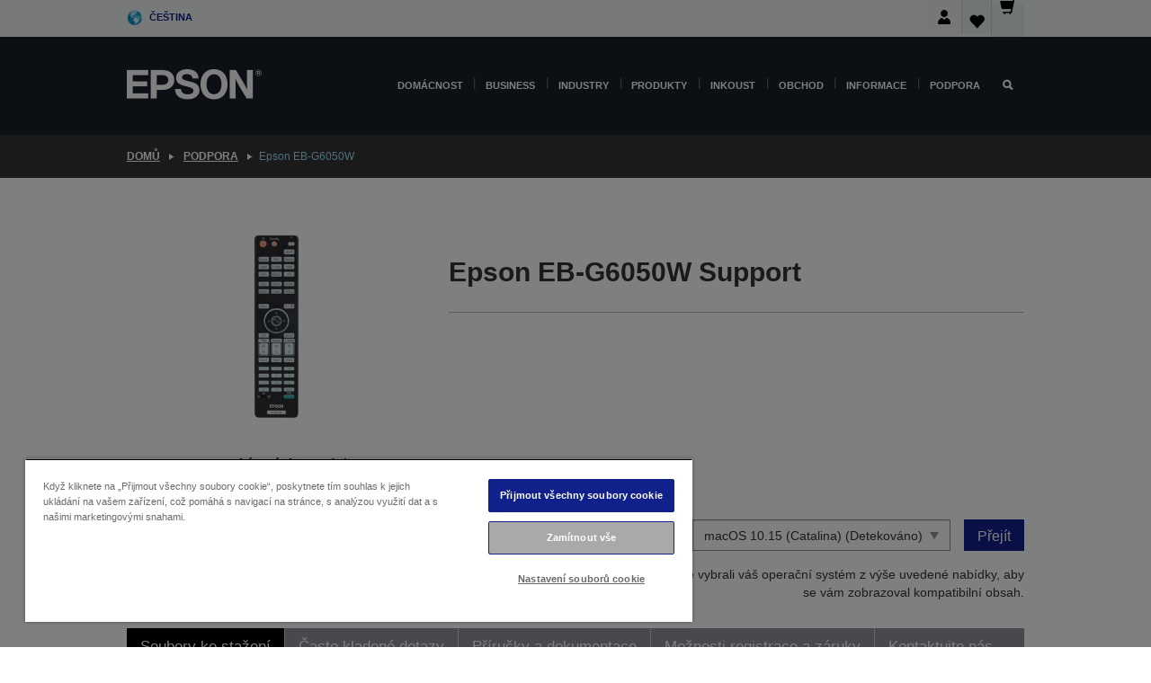

--- FILE ---
content_type: text/html;charset=UTF-8
request_url: https://www.epson.cz/cs_CZ/support/sc/epson-eb-g6050w/s/s1195
body_size: 27404
content:
<!DOCTYPE html>
 <html lang="cs-CZ" dir="ltr">

<head>
    <title>
        Epson EB-G6050W Podpora | Epson &#268;esk&aacute; republika</title>

    <meta http-equiv="Content-Type" content="text/html; charset=utf-8"/>
    <meta http-equiv="X-UA-Compatible" content="IE=edge">
    <meta charset="utf-8">
    <meta name="viewport" content="width=device-width, initial-scale=1, minimum-scale=1">

    <link rel="preconnect" href="//i8.amplience.net">

    <link rel="dns-prefetch" href="//i8.amplience.net">
    <link rel="dns-prefetch" href="//c1.adis.ws">
    



 
     <link rel="canonical" href="https://www.epson.cz/cs_CZ/support/sc/epson-eb-g6050w/s/s1195" />
 
 
 
 <meta name="description" content="Informace o podpo&#345;e pro Epson EB-G6050W">
<meta name="robots" content="index,follow">
<meta property="og:type" content="website">
<meta property="og:locale" content="cs_CZ">
<meta property="og:title" content="Epson EB-G6050W Podpora | Epson &amp;#268;esk&amp;aacute; republika">
<meta property="og:description" content="Informace o podpo&#345;e pro Epson EB-G6050W">
<meta property="og:url" content="https://www.epson.cz/cs_CZ/support/sc/epson-eb-g6050w/s/s1195">
<meta property="og:image" content="https://epsonemear.a.bigcontent.io/v1/static/logo">
<link rel="shortcut icon" type="image/x-icon" media="all" href="/_ui/responsive/common/images/favicon.ico" />
        <link rel="stylesheet" type="text/css" media="all" href="/_ui/responsive/theme-alpha/css/style.css?20260109.1"/>
<link link rel="preload" as="style" type="text/css" media="all" href="/wro/addons_responsive.css?20260109.1" onload="this.onload=null;this.rel='stylesheet'" />
		<noscript><link rel="stylesheet" href="/wro/addons_responsive.css?20260109.1"></noscript>
	<script src="https://cdn.cookielaw.org/scripttemplates/otSDKStub.js"
            type="text/javascript"
            charset="UTF-8"
            data-document-language="true"
            data-domain-script="c4900e49-9403-44be-80d4-4412ec59c6a3"></script>

    <script type="text/javascript">
        function OptanonWrapper() { }
    </script>
<script type="text/javascript" src="//assets.adobedtm.com/a31994d57928/f467133c647c/launch-5eb2666b3e55.min.js"></script>














<script type="text/javascript">
!function(att,raq,t){
  var version = "1";
  var supportOldBrowsers = false;
  att[raq]=att[raq]||[];var n=["init","send","setUser","addUserIdentity","setUserIdentities","addUserSegment","setUserSegments","addUserTrait","setUserTraits","clearUser"];if(!att.xo){att.xo={activity:{},init:function(e){att[raq].push(["init",e.activity])}};for(var r=0;r<n.length;r++)att.xo.activity[n[r]]=function(e){return function(i,r,s){att[raq].push([n[e],i,r,s])}}(r)}var s=document.createElement("script");s.type="text/javascript",s.async=!0,s.src=t+version+".min.js",(att.document.documentMode||supportOldBrowsers)&&(s.src=t+version+".compat.min.js");var a=document.getElementsByTagName("script")[0];a.parentNode.insertBefore(s,a)
}(window,"_attraqt","https://cdn.attraqt.io/xo.all-");
</script></head>

<body class="page-productDetails pageType-ProductPage template-pages-product-productLayout2Page  smartedit-page-uid-productDetails smartedit-page-uuid-eyJpdGVtSWQiOiJwcm9kdWN0RGV0YWlscyIsImNhdGFsb2dJZCI6ImVwc29uR2xvYmFsQ29udGVudENhdGFsb2ciLCJjYXRhbG9nVmVyc2lvbiI6Ik9ubGluZSJ9 smartedit-catalog-version-uuid-epsonGlobalContentCatalog/Online  language-cs_CZ ">

    <div class="main">
			<div class="yCmsContentSlot">
</div><header class="js-mainHeader">
    <a href="#main" class="skip">Skip to main content</a>

    <nav role="navigation" aria-label="menu" class="navigation navigation--top hidden-xs hidden-sm">
        <div class="container-fluid">
            <div class="row">
                <div class="col-sm-12 col-md-12 p-0">
                    <div class="navigation-top js-navigation-top">
                        <div class="navigation-top__list">
                            <div class="navigation-top__list-item hidden-xs hidden-sm sub-navigation">
                                <div class="yCmsContentSlot siteSelectorSlot">
<div class="yCmsComponent ">
<div class="navigation-top__links-trigger navigation-top__links-trigger--site-selector hidden-xs hidden-sm js-site-selector-trigger" tabindex="0">
    Čeština</div>

<div class="site-selector js-site-selector-popup js-sub-navigation-nav sub-navigation__nav">
    <form id="command" class="site-selector__form js-site-selector-form" action="/cs_CZ/site-change" method="post"><div class="site-selector__header clearfix">
            
             <legend class="site-selector__header-text">Region a jazyk</legend>

           <button class="site-selector__header-btn btn btn-close js-close-site-selector" aria-hidden="true">
                <span aria-hidden="true" class="glyphicon glyphicon-remove"></span>
                <span class="sr-only">Zpět</span>
            </button>
        </div>
        <div class="site-selector__content">
        
        
        <div class="form-group site-selector__form-group">
            <label for="siteSelectorCountrydesktop" class="site-selector__label form-group__label">Země/region</label>
            <select id="siteSelectorCountrydesktop" class="site-selector__select form-control js-site-selector" name="site">
                <option value="epson-at">Austria</option>
                        <option value="epson-be">Belgium</option>
                        <option value="epson-bg">Bulgaria</option>
                        <option value="epson-hr">Croatia</option>
                        <option value="epson-cz" selected="selected">Czech Republic</option>
                        <option value="epson-dk">Denmark</option>
                        <option value="epson-ee">Estonia</option>
                        <option value="epson-eu">Europe</option>
                        <option value="epson-fi">Finland</option>
                        <option value="epson-fr">Francie</option>
                        <option value="epson-gr">Greece</option>
                        <option value="epson-hu">Hungary</option>
                        <option value="epson-ie">Ireland</option>
                        <option value="epson-it">Italy</option>
                        <option value="epson-lv">Latvia</option>
                        <option value="epson-lt">Lithuania</option>
                        <option value="epson-mt">Malta</option>
                        <option value="epson-nl">Netherlands</option>
                        <option value="epson-no">Norway</option>
                        <option value="epson-de">Německo</option>
                        <option value="epson-pl">Poland</option>
                        <option value="epson-pt">Portugal</option>
                        <option value="epson-ro">Romania</option>
                        <option value="epson-rs">Serbia</option>
                        <option value="epson-sk">Slovakia</option>
                        <option value="epson-si">Slovenia</option>
                        <option value="epson-es">Spain</option>
                        <option value="epson-se">Sweden</option>
                        <option value="epson-ch">Switzerland</option>
                        <option value="epson-gb">United Kingdom</option>
                        </select>
        </div>

        <div class="form-group site-selector__form-group">
            <label for="siteSelectorLangdesktop" class="site-selector__label form-group__label">Jazyk</label>
            <select id="siteSelectorLangdesktop" class="site-selector__select form-control js-language-selector" name="language">
                <option value="cs_CZ" selected="selected">Čeština</option>
                        </select>
        </div>

        <button class="btn btn-primary" type="submit">Potvrdit</button>
        
        <div class="site-selector__bottom">
            <p>Nemůžete najít svou zemi?</p>
            <a href="https://epson.com/">Navštivte Epson Global</a>
        </div>
        </div>
    <div>
<input type="hidden" name="CSRFToken" value="c2dc9a43-f832-4eb0-be30-17ffb3bb7648" />
</div></form></div>
</div></div></div>
                        </div>
                        <ul class="navigation-top__list navigation-top__list--right">
                            <li class="navigation-user-icon js-header-account">
                                            <span class="hidden" id="readyPrintFlexSections">0</span>
                                            <div class="person-dropdown">
                                                <div id="userIconSignin">
                                                    <button class="dropbtn navigation-top__links-trigger" aria-expanded="false">
                                                        <img src="/_ui/responsive/common/images/icon-user-desktop.svg" />
                                                        Přihlášení</button>                                                </div>
                                                <div id="userIconSigninDropdown" class="user-icon-dropdown-content">
                                                <ul>
                                                    <li><a class="js-login-link" href="/cs_CZ/login" target="_blank" data-offcanvas-text="Přihlásit se obchod">Přihlásit se obchod</a></li>
                                                    </ul>
                                                </div>
                                            </div>
                                            </li>
                                    <li class="navigation-top__list-item navigation-top__list-item--active navigation-top__links-trigger--active wishlist-border-r">
                                    <div class="wishlist-icon">
                                        <a href='/my-account/wishlist' aria-label="Go to wishlist">Seznam přání<div class="mini-cart-count js-wishlist-cart-count hide-wishlist-count">
                                                    <span class="nav-items-total nav-items-total--active"></span>
                                                </div>
                                            <div class="mini-cart-icon">
                                                <i class='wishlist-desktop'></i>
                                            </div>
                                        </a>
                                    </div>
                                </li>
                                <li class="navigation-top__list-item navigation-top__list-item--active navigation-top__list-item--cart">
                                    <div class="yCmsContentSlot miniCartSlot">
<div class="yCmsComponent ">
<div class="mini-cart-div">
		<a
			class="navigation-top__links-trigger navigation-top__links-trigger--cart navigation-top__links-trigger--active mini-cart-link js-mini-cart-link" tabindex="0"
			data-modal-to-open="/cs_CZ/cart/rollover/MiniCart"
			data-mini-cart-url="/cs_CZ/cart/rollover/MiniCart"
			data-mini-cart-href="/cs_CZ/cart"
			data-mini-cart-refresh-url="/cs_CZ/cart/miniCart/SUBTOTAL"
			data-mini-cart-name="Košík"
			data-mini-cart-empty-name="Košík je prázdný."
			data-mini-cart-items-text="Položky"
			>
			<div class="mini-cart-count js-mini-cart-count hideCount">
                 	<span class="nav-items-total nav-items-total--active">
                 		&nbsp;</span>
                 </div>
			<div class="mini-cart-icon mini-cart-margin">
				<span class="glyphicon glyphicon-shopping-cart"></span>
			</div>
			<div class="mini-cart-price js-mini-cart-price hidden-xs hidden-sm">
					0,00 Kč</div>
			</a>
	</div>

<div class="mini-cart-container js-mini-cart-container"></div></div></div></li>
                            </ul>
                    </div>
                </div>
            </div>
        </div>
    </nav>

    <div class="hidden-xs hidden-sm js-secondaryNavCompany collapse" id="accNavComponentDesktopTwo">
        <ul class="nav__links js-nav__links js-my-account-title" data-title="Můj účet">
            </ul>
    </div>

    <nav aria-label="Mobile navigation"
         class="navigation navigation--middle js-navigation--middle visible-xs visible-sm">
         <input type="hidden" value="true" id="transactionalValue" />
        <div class="container-fluid">
            <div class="row">
                <div class="text-left col-xs-2 col-sm-2">
                    <button class="navigation__btn navigation__hamburger js-toggle-sm-navigation" type="button">
                        <span aria-hidden="true"
                              class="navigation__hamburger-item navigation__hamburger-item--icon icon-hamburger"></span>
                        <span class="navigation__hamburger-item--txt">Nabídka</span>
                    </button>
                </div>
                <div class="text-center col-xs-5 col-sm-6">
                    <div class="navigation__logo js-mobile-logo">
                        </div>
                </div>
                <div class="pl-0 col-xs-5 col-sm-4">
                    <div class="row tab-row">
                        <div class="col-xs-3">
                                <button class="navigation__btn navigation__hamburger js-toggle-sm-person-icon mobile-header-people-icon" type="button">
                                <img src="/_ui/responsive/common/images/icon-user-mobile.svg" class="user-icon-w" />
                                </button>
                            </div>
                        <div class="col-xs-3">
                            <button class="navigation__btn navigation__btn--mobile js-toggle-xs-search" type="button">
                                    <span class="sr-only">Hledat</span>
                                    <span aria-hidden="true" class="glyphicon glyphicon-search js-xs-search-icon"></span>
                                    <span aria-hidden="true" class="glyphicon glyphicon-close js-xs-close-icon display-none"></span>
                                </button>
                            </div>
                        <div class="col-xs-3">
                                <li class="navigation-top__list-item navigation-top__list-item--active wishlist-li">
                                    <div class="wishlist-icon">
                                        <a href='/my-account/wishlist' aria-label="Go to wishlist">Seznam přání<div class="mini-cart-count js-wishlist-cart-count hide-wishlist-count">
                                                    <span class="nav-items-total nav-items-total--active"></span>
                                                </div>
                                            <div class="mini-cart-icon">
                                                <i class='wishlist-button__icon wishlist-mobile'></i>
                                            </div>
                                        </a>
                                    </div>
                                </li>
                            </div>
                            <div class="col-xs-3">
                                <li class="navigation-top__list-item navigation-top__list-item--active navigation-top__list-item--cart">
                                    <div class="yCmsContentSlot miniCartSlot">
<div class="yCmsComponent miniCartMobile">
<div class="mini-cart-div">
		<a
			class="navigation-top__links-trigger navigation-top__links-trigger--cart navigation-top__links-trigger--active mini-cart-link js-mini-cart-link" tabindex="0"
			data-modal-to-open="/cs_CZ/cart/rollover/MiniCart"
			data-mini-cart-url="/cs_CZ/cart/rollover/MiniCart"
			data-mini-cart-href="/cs_CZ/cart"
			data-mini-cart-refresh-url="/cs_CZ/cart/miniCart/SUBTOTAL"
			data-mini-cart-name="Košík"
			data-mini-cart-empty-name="Košík je prázdný."
			data-mini-cart-items-text="Položky"
			>
			<div class="mini-cart-count js-mini-cart-count hideCount">
                 	<span class="nav-items-total nav-items-total--active">
                 		&nbsp;</span>
                 </div>
			<div class="mini-cart-icon mini-cart-margin">
				<span class="glyphicon glyphicon-shopping-cart"></span>
			</div>
			<div class="mini-cart-price js-mini-cart-price hidden-xs hidden-sm">
					0,00 Kč</div>
			</a>
	</div>

<div class="mini-cart-container js-mini-cart-container"></div></div></div></li>
                            </div>
                        </div>
                </div>
            </div>
        </div>
    </nav>
    <a id="skiptonavigation"></a>
    <nav class="navigation navigation--bottom js_navigation--bottom js-enquire-offcanvas-navigation" role="navigation">
		<div class="js-offcanvas-site-selector hidden-md hidden-lg">
			<div class="yCmsContentSlot siteSelectorSlot">
<div class="yCmsComponent ">
<div class="navigation-top__links-trigger navigation-top__links-trigger--site-selector hidden-xs hidden-sm js-site-selector-trigger" tabindex="0">
    Čeština</div>

<div class="site-selector js-site-selector-popup js-sub-navigation-nav sub-navigation__nav">
    <form id="command" class="site-selector__form js-site-selector-form" action="/cs_CZ/site-change" method="post"><div class="site-selector__header clearfix">
            
             <legend class="site-selector__header-text">Region a jazyk</legend>

           <button class="site-selector__header-btn btn btn-close js-close-site-selector" aria-hidden="true">
                <span aria-hidden="true" class="glyphicon glyphicon-remove"></span>
                <span class="sr-only">Zpět</span>
            </button>
        </div>
        <div class="site-selector__content">
        
        
        <div class="form-group site-selector__form-group">
            <label for="siteSelectorCountrymobile" class="site-selector__label form-group__label">Země/region</label>
            <select id="siteSelectorCountrymobile" class="site-selector__select form-control js-site-selector" name="site">
                <option value="epson-at">Austria</option>
                        <option value="epson-be">Belgium</option>
                        <option value="epson-bg">Bulgaria</option>
                        <option value="epson-hr">Croatia</option>
                        <option value="epson-cz" selected="selected">Czech Republic</option>
                        <option value="epson-dk">Denmark</option>
                        <option value="epson-ee">Estonia</option>
                        <option value="epson-eu">Europe</option>
                        <option value="epson-fi">Finland</option>
                        <option value="epson-fr">Francie</option>
                        <option value="epson-gr">Greece</option>
                        <option value="epson-hu">Hungary</option>
                        <option value="epson-ie">Ireland</option>
                        <option value="epson-it">Italy</option>
                        <option value="epson-lv">Latvia</option>
                        <option value="epson-lt">Lithuania</option>
                        <option value="epson-mt">Malta</option>
                        <option value="epson-nl">Netherlands</option>
                        <option value="epson-no">Norway</option>
                        <option value="epson-de">Německo</option>
                        <option value="epson-pl">Poland</option>
                        <option value="epson-pt">Portugal</option>
                        <option value="epson-ro">Romania</option>
                        <option value="epson-rs">Serbia</option>
                        <option value="epson-sk">Slovakia</option>
                        <option value="epson-si">Slovenia</option>
                        <option value="epson-es">Spain</option>
                        <option value="epson-se">Sweden</option>
                        <option value="epson-ch">Switzerland</option>
                        <option value="epson-gb">United Kingdom</option>
                        </select>
        </div>

        <div class="form-group site-selector__form-group">
            <label for="siteSelectorLangmobile" class="site-selector__label form-group__label">Jazyk</label>
            <select id="siteSelectorLangmobile" class="site-selector__select form-control js-language-selector" name="language">
                <option value="cs_CZ" selected="selected">Čeština</option>
                        </select>
        </div>

        <button class="btn btn-primary" type="submit">Potvrdit</button>
        
        <div class="site-selector__bottom">
            <p>Nemůžete najít svou zemi?</p>
            <a href="https://epson.com/">Navštivte Epson Global</a>
        </div>
        </div>
    <div>
<input type="hidden" name="CSRFToken" value="c2dc9a43-f832-4eb0-be30-17ffb3bb7648" />
</div></form></div>
</div></div><div class="js-offcanvas-overlay overlay"></div>
		</div>
		<ul class="sticky-nav-top hidden-lg hidden-md js-sticky-user-group hidden-md hidden-lg">
			</ul>
		<div class="container-fluid">
			<div class="row">
				<div class="col-xs-4 col-md-2 navigation__column navigation__column--logo hidden-xs hidden-sm site-logo js-site-logo">
					<div class="yCmsComponent yComponentWrapper">
<div class="banner">

		<a class="banner__link" href="/cs_CZ/">
						<img class="banner__img" title="Epson" 
						alt="Epson" src="/medias/sys_master/images/h07/h21/9291547803678/logo/logo.png">
					</a>
				</div></div></div>
				<div class="col-xs-12 col-md-10 navigation__column navigation__column--links js-relative-parent">
					<ul class=" navigation__list navigation__list--offcanvas js-offcanvas-links ">
						<li class="navigation__list-item js-enquire-has-sub hidden-md hidden-lg">
								<span class="navigation__trigger navigation__trigger--arrow js-enquire-sub-trigger js-enquire-sub-trigger-account navigation__trigger-wrap">
												<a href="/cs_CZ/login">Můj účet (Přihlásit se / Zaregistrovat)</a>
											</span>
											<div class="navigation-account  navigation__sub js_sub__navigation">
												<div class="navigation-account__nodes">
													<ul class="navigation-account__list js-login-navigation js-login-root">
														<li class="navigation-account__list-item navigation-account__list-item--back">
															<a class="navigation-account__back js-enquire-sub-close hidden-md hidden-lg navigation__back-icon glyphicon glyphicon-chevron-left back-text" role="button" href="#">
																Zpět</a>
														</li>
														</ul>
												</div>
											</div>

									</li>

							<li class="navigation__list-item   js-enquire-has-sub">
								<span class="navigation__trigger navigation__trigger--arrow js-enquire-sub-trigger"
												data-layer-track="mega_menu_click"
data-layer-on="click"
data-layer-name="top-selection-cmsitem_00140598"
data-layer-data="{ &#034;megamenu_item_top_selection&#034;: &#034;Domácnost&#034; }"
>
										<a aria-expanded="false" href="/cs_CZ/for-home">Domácnost</a></span>
								<div class="navigation-sub navigation-sub--one navigation__sub js_sub__navigation js-nav-height col-md-3 col-lg-2">

										<div class="navigation-sub__nodes col-md-12">
														<div class="navigation-sub__nodes-title">Home links CZ</div>
														<ul class="navigation-sub__list js-sub-nested-navigation js-menu-aim has-title">
															<li class="navigation-sub__list-item navigation-sub__list-item--back">
																<a class="navigation-sub__back js-enquire-sub-close hidden-md hidden-lg navigation__back-icon glyphicon glyphicon-chevron-left back-text" role="button" href="#">
																	Zpět</a>
															</li>

															<li class="navigation-sub__list-item" data-layer-alias="top-selection-cmsitem_00140598"
>
																<span class="yCmsComponent navigation-sub__link-parent hidden-md hidden-lg">
<a aria-expanded="false" href="/cs_CZ/for-home">Domácnost</a></span><li class="navigation-sub__list-item  js-enquire-nested-has-sub">
																				<span class="navigation-sub__trigger navigation-sub__trigger--arrow js-enquire-nested-sub-trigger"
																							data-layer-extend="top-selection-cmsitem_00140598"
data-layer-name="second-selection-cmsitem_00140723"
data-layer-data="{ &#034;megamenu_item_second_selection&#034;: &#034;Tiskárny&#034; }"
>
																					<a aria-expanded="false" href="/cs_CZ/c/consumer">Tiskárny</a></span>
																				<div class="navigation-sub-sub navigation__sub js-nav-height js_sub_sub__navigation col-md-3 col-lg-2">

																					<div class="navigation-sub-sub__nodes col-md-12">
																						<ul class="navigation-sub-sub__list has-title">

																							<li class="navigation-sub-sub__list-item navigation-sub-sub__list-item--back">
																								<a class="navigation-sub-sub__back js-enquire-nested-sub-close hidden-md hidden-lg navigation__back-icon glyphicon glyphicon-chevron-left back-text" role="button" href="#">
																									Zpět</a>
																							</li>

																							<li class="navigation-sub-sub__list-item" data-layer-alias="second-selection-cmsitem_00140723"
>
																								<span class="yCmsComponent navigation-sub-sub__link-parent hidden-md hidden-lg">
<a aria-expanded="false" href="/cs_CZ/c/consumer">Tiskárny</a></span></li>
																							<li class="navigation-sub-sub__list-item" data-layer-extend="second-selection-cmsitem_00140723"
data-layer-data="{ &#034;megamenu_item_third_selection&#034;: &#034;Řada EcoTank&#034; }"
>
																											<a aria-expanded="false" href="/cs_CZ/for-home/ecotank">Řada EcoTank</a></li>
																									<li class="navigation-sub-sub__list-item" data-layer-extend="second-selection-cmsitem_00140723"
data-layer-data="{ &#034;megamenu_item_third_selection&#034;: &#034;Řada Mono EcoTank&#034; }"
>
																											<a aria-expanded="false" href="/cs_CZ/ecotank-mono-printers">Řada Mono EcoTank</a></li>
																									<li class="navigation-sub-sub__list-item" data-layer-extend="second-selection-cmsitem_00140723"
data-layer-data="{ &#034;megamenu_item_third_selection&#034;: &#034;Řada Business EcoTank&#034; }"
>
																											<a aria-expanded="false" href="/cs_CZ/c/consumer?q&#61;%3Anewest-first%3Aclassification%3Ainkjet_business&amp;text&#61;#">Řada Business EcoTank</a></li>
																									<li class="navigation-sub-sub__list-item" data-layer-extend="second-selection-cmsitem_00140723"
data-layer-data="{ &#034;megamenu_item_third_selection&#034;: &#034;Řada WorkForce&#034; }"
>
																											<a aria-expanded="false" href="/cs_CZ/for-home/home-office">Řada WorkForce</a></li>
																									<li class="navigation-sub-sub__list-item" data-layer-extend="second-selection-cmsitem_00140723"
data-layer-data="{ &#034;megamenu_item_third_selection&#034;: &#034;Řada Expression&#034; }"
>
																											<a aria-expanded="false" href="/cs_CZ/search/allproducts?text&#61;expression">Řada Expression</a></li>
																									<li class="navigation-sub-sub__list-item" data-layer-extend="second-selection-cmsitem_00140723"
data-layer-data="{ &#034;megamenu_item_third_selection&#034;: &#034;Vyhledávač inkoustů&#034; }"
>
																											<a aria-expanded="false" href="/cs_CZ/inkfinder">Vyhledávač inkoustů</a></li>
																									<li class="navigation-sub-sub__list-item" data-layer-extend="second-selection-cmsitem_00140723"
data-layer-data="{ &#034;megamenu_item_third_selection&#034;: &#034;Originální inkoust&#034; }"
>
																											<a aria-expanded="false" href="/cs_CZ/consumables/genuine-inks">Originální inkoust</a></li>
																									<li class="navigation-sub-sub__list-item" data-layer-extend="second-selection-cmsitem_00140723"
data-layer-data="{ &#034;megamenu_item_third_selection&#034;: &#034;Inkoust Claria&#034; }"
>
																											<a aria-expanded="false" href="/cs_CZ/consumables/claria-ink">Inkoust Claria</a></li>
																									</ul>
																					</div>
																				</div>
																			</li>
																		<li class="navigation-sub__list-item  js-enquire-nested-has-sub">
																				<span class="navigation-sub__trigger navigation-sub__trigger--arrow js-enquire-nested-sub-trigger"
																							data-layer-extend="top-selection-cmsitem_00140598"
data-layer-name="second-selection-cmsitem_00140759"
data-layer-data="{ &#034;megamenu_item_second_selection&#034;: &#034;Projektory&#034; }"
>
																					<a aria-expanded="false" href="/cs_CZ/for-home/home-cinema">Projektory</a></span>
																				<div class="navigation-sub-sub navigation__sub js-nav-height js_sub_sub__navigation col-md-3 col-lg-2">

																					<div class="navigation-sub-sub__nodes col-md-12">
																						<ul class="navigation-sub-sub__list has-title">

																							<li class="navigation-sub-sub__list-item navigation-sub-sub__list-item--back">
																								<a class="navigation-sub-sub__back js-enquire-nested-sub-close hidden-md hidden-lg navigation__back-icon glyphicon glyphicon-chevron-left back-text" role="button" href="#">
																									Zpět</a>
																							</li>

																							<li class="navigation-sub-sub__list-item" data-layer-alias="second-selection-cmsitem_00140759"
>
																								<span class="yCmsComponent navigation-sub-sub__link-parent hidden-md hidden-lg">
<a aria-expanded="false" href="/cs_CZ/for-home/home-cinema">Projektory</a></span></li>
																							<li class="navigation-sub-sub__list-item" data-layer-extend="second-selection-cmsitem_00140759"
data-layer-data="{ &#034;megamenu_item_third_selection&#034;: &#034;Lifestudio: Přenosné chytré projektory&#034; }"
>
																											<a aria-expanded="false" href="/cs_CZ/for-home/home-cinema/portable-smart-projectors">Lifestudio: Přenosné chytré projektory</a></li>
																									<li class="navigation-sub-sub__list-item" data-layer-extend="second-selection-cmsitem_00140759"
data-layer-data="{ &#034;megamenu_item_third_selection&#034;: &#034;Lifestudio: Inteligentní projektory s velmi krátkou projekční vzdáleností&#034; }"
>
																											<a aria-expanded="false" href="/cs_CZ/for-home/home-cinema/ultra-short-throw-smart-projectors">Lifestudio: Inteligentní projektory s velmi krátkou projekční vzdáleností</a></li>
																									<li class="navigation-sub-sub__list-item" data-layer-extend="second-selection-cmsitem_00140759"
data-layer-data="{ &#034;megamenu_item_third_selection&#034;: &#034;Epiqvision: Laserové projektory&#034; }"
>
																											<a aria-expanded="false" href="/cs_CZ/epiqvision">Epiqvision: Laserové projektory</a></li>
																									<li class="navigation-sub-sub__list-item" data-layer-extend="second-selection-cmsitem_00140759"
data-layer-data="{ &#034;megamenu_item_third_selection&#034;: &#034;Malé a přenosné chytré projektory&#034; }"
>
																											<a aria-expanded="false" href="/cs_CZ/for-home/home-cinema/mini-smart-projectors">Malé a přenosné chytré projektory</a></li>
																									<li class="navigation-sub-sub__list-item" data-layer-extend="second-selection-cmsitem_00140759"
data-layer-data="{ &#034;megamenu_item_third_selection&#034;: &#034;Domácí zábava&#034; }"
>
																											<a aria-expanded="false" href="/cs_CZ/products/projector/home-cinema/c/homecinema">Domácí zábava</a></li>
																									<li class="navigation-sub-sub__list-item" data-layer-extend="second-selection-cmsitem_00140759"
data-layer-data="{ &#034;megamenu_item_third_selection&#034;: &#034;Hraní&#034; }"
>
																											<a aria-expanded="false" href="/cs_CZ/for-home/gaming">Hraní</a></li>
																									<li class="navigation-sub-sub__list-item" data-layer-extend="second-selection-cmsitem_00140759"
data-layer-data="{ &#034;megamenu_item_third_selection&#034;: &#034;Profesionální domácí laserové projektory&#034; }"
>
																											<a aria-expanded="false" href="/cs_CZ/for-home/home-cinema/professional-home-projectors">Profesionální domácí laserové projektory</a></li>
																									<li class="navigation-sub-sub__list-item" data-layer-extend="second-selection-cmsitem_00140759"
data-layer-data="{ &#034;megamenu_item_third_selection&#034;: &#034;Projektory pro domácí kanceláře&#034; }"
>
																											<a aria-expanded="false" href="/cs_CZ/produkty/projector/c/projector?q&#61;%3Arelevance%3Afhq%3A%252F%252Fcatalog01%252Fcs_CZ%252Fcategories%253C%257Bcatalog01_categories_projector%257D%252Froomtypeapplication%253E%257Bhomeoffice%257D&amp;page&#61;0">Projektory pro domácí kanceláře</a></li>
																									<li class="navigation-sub-sub__list-item" data-layer-extend="second-selection-cmsitem_00140759"
data-layer-data="{ &#034;megamenu_item_third_selection&#034;: &#034;Volitelné příslušenství a doplňky&#034; }"
>
																											<a aria-expanded="false" href="/cs_CZ/products/options/projector-accessories/c/standard">Volitelné příslušenství a doplňky</a></li>
																									<li class="navigation-sub-sub__list-item" data-layer-extend="second-selection-cmsitem_00140759"
data-layer-data="{ &#034;megamenu_item_third_selection&#034;: &#034;Všechny produkty pro domácí zábavu&#034; }"
>
																											<a aria-expanded="false" href="/cs_CZ/products/projector/home-cinema/c/homecinema">Všechny produkty pro domácí zábavu</a></li>
																									</ul>
																					</div>
																				</div>
																			</li>
																		<li class="navigation-sub__list-item ">
																				<span class="navigation-sub__trigger  js-enquire-nested-sub-trigger"
																							data-layer-extend="top-selection-cmsitem_00140598"
data-layer-name="second-selection-cmsitem_00631098"
data-layer-data="{ &#034;megamenu_item_second_selection&#034;: &#034;Home Scanner&#034; }"
>
																					<a aria-expanded="false" href="/cs_CZ/c/consumer">Home Scanner</a></span>
																				<div class="navigation-sub-sub navigation__sub js-nav-height js_sub_sub__navigation col-md-3 col-lg-2">

																					<div class="navigation-sub-sub__nodes col-md-12">
																						<ul class="navigation-sub-sub__list has-title">

																							<li class="navigation-sub-sub__list-item navigation-sub-sub__list-item--back">
																								<a class="navigation-sub-sub__back js-enquire-nested-sub-close hidden-md hidden-lg navigation__back-icon glyphicon glyphicon-chevron-left back-text" role="button" href="#">
																									Zpět</a>
																							</li>

																							<li class="navigation-sub-sub__list-item" data-layer-alias="second-selection-cmsitem_00631098"
>
																								<span class="yCmsComponent navigation-sub-sub__link-parent hidden-md hidden-lg">
<a aria-expanded="false" href="/cs_CZ/c/consumer">Home Scanner</a></span></li>
																							</ul>
																					</div>
																				</div>
																			</li>
																		<li class="navigation-sub__list-item  js-enquire-nested-has-sub">
																				<span class="navigation-sub__trigger navigation-sub__trigger--arrow js-enquire-nested-sub-trigger"
																							data-layer-extend="top-selection-cmsitem_00140598"
data-layer-name="second-selection-cmsitem_00140769"
data-layer-data="{ &#034;megamenu_item_second_selection&#034;: &#034;Produkty pro domácnost&#034; }"
>
																					<a style="cursor:default" aria-expanded="false">Produkty pro domácnost</a></span>
																				<div class="navigation-sub-sub navigation__sub js-nav-height js_sub_sub__navigation col-md-3 col-lg-2">

																					<div class="navigation-sub-sub__nodes col-md-12">
																						<ul class="navigation-sub-sub__list has-title">

																							<li class="navigation-sub-sub__list-item navigation-sub-sub__list-item--back">
																								<a class="navigation-sub-sub__back js-enquire-nested-sub-close hidden-md hidden-lg navigation__back-icon glyphicon glyphicon-chevron-left back-text" role="button" href="#">
																									Zpět</a>
																							</li>

																							<li class="navigation-sub-sub__list-item" data-layer-alias="second-selection-cmsitem_00140769"
>
																								<span class="yCmsComponent navigation-sub-sub__link-parent hidden-md hidden-lg">
<a style="cursor:default" aria-expanded="false">Produkty pro domácnost</a></span></li>
																							<li class="navigation-sub-sub__list-item" data-layer-extend="second-selection-cmsitem_00140769"
data-layer-data="{ &#034;megamenu_item_third_selection&#034;: &#034;EcoTank&#034; }"
>
																											<a aria-expanded="false" href="/cs_CZ/for-home/ecotank">EcoTank</a></li>
																									<li class="navigation-sub-sub__list-item" data-layer-extend="second-selection-cmsitem_00140769"
data-layer-data="{ &#034;megamenu_item_third_selection&#034;: &#034;Tiskárny&#034; }"
>
																											<a aria-expanded="false" href="/cs_CZ/c/consumer">Tiskárny</a></li>
																									<li class="navigation-sub-sub__list-item" data-layer-extend="second-selection-cmsitem_00140769"
data-layer-data="{ &#034;megamenu_item_third_selection&#034;: &#034;Projektory&#034; }"
>
																											<a aria-expanded="false" href="/cs_CZ/c/homecinema">Projektory</a></li>
																									<li class="navigation-sub-sub__list-item" data-layer-extend="second-selection-cmsitem_00140769"
data-layer-data="{ &#034;megamenu_item_third_selection&#034;: &#034;Skenery&#034; }"
>
																											<a aria-expanded="false" href="/cs_CZ/c/consumerscanner">Skenery</a></li>
																									<li class="navigation-sub-sub__list-item" data-layer-extend="second-selection-cmsitem_00140769"
data-layer-data="{ &#034;megamenu_item_third_selection&#034;: &#034;Chytré brýle&#034; }"
>
																											<a aria-expanded="false" href="/cs_CZ/products/smart-glasses/see-through-mobile-viewer/moverio-bt-40/p/31095">Chytré brýle</a></li>
																									<li class="navigation-sub-sub__list-item" data-layer-extend="second-selection-cmsitem_00140769"
data-layer-data="{ &#034;megamenu_item_third_selection&#034;: &#034;Vyhledávač inkoustů&#034; }"
>
																											<a aria-expanded="false" href="/cs_CZ/inkfinder">Vyhledávač inkoustů</a></li>
																									<li class="navigation-sub-sub__list-item" data-layer-extend="second-selection-cmsitem_00140769"
data-layer-data="{ &#034;megamenu_item_third_selection&#034;: &#034;Vyhledávač papírů&#034; }"
>
																											<a aria-expanded="false" href="/cs_CZ/c/paper">Vyhledávač papírů</a></li>
																									</ul>
																					</div>
																				</div>
																			</li>
																		<li class="navigation-sub__list-item  js-enquire-nested-has-sub">
																				<span class="navigation-sub__trigger navigation-sub__trigger--arrow js-enquire-nested-sub-trigger"
																							data-layer-extend="top-selection-cmsitem_00140598"
data-layer-name="second-selection-cmsitem_00140841"
data-layer-data="{ &#034;megamenu_item_second_selection&#034;: &#034;Promoakce&#034; }"
>
																					<a aria-expanded="false" href="/cs_CZ/promotions">Promoakce</a></span>
																				<div class="navigation-sub-sub navigation__sub js-nav-height js_sub_sub__navigation col-md-3 col-lg-2">

																					<div class="navigation-sub-sub__nodes col-md-12">
																						<ul class="navigation-sub-sub__list has-title">

																							<li class="navigation-sub-sub__list-item navigation-sub-sub__list-item--back">
																								<a class="navigation-sub-sub__back js-enquire-nested-sub-close hidden-md hidden-lg navigation__back-icon glyphicon glyphicon-chevron-left back-text" role="button" href="#">
																									Zpět</a>
																							</li>

																							<li class="navigation-sub-sub__list-item" data-layer-alias="second-selection-cmsitem_00140841"
>
																								<span class="yCmsComponent navigation-sub-sub__link-parent hidden-md hidden-lg">
<a aria-expanded="false" href="/cs_CZ/promotions">Promoakce</a></span></li>
																							<li class="navigation-sub-sub__list-item" data-layer-extend="second-selection-cmsitem_00140841"
data-layer-data="{ &#034;megamenu_item_third_selection&#034;: &#034;Rozšířená záruka zdarma&#034; }"
>
																											<a aria-expanded="false" href="/cs_CZ/promotions/extended-warranty">Rozšířená záruka zdarma</a></li>
																									<li class="navigation-sub-sub__list-item" data-layer-extend="second-selection-cmsitem_00140841"
data-layer-data="{ &#034;megamenu_item_third_selection&#034;: &#034;Online prodej&#034; }"
>
																											<a aria-expanded="false" href="/cs_CZ/store-promotions">Online prodej</a></li>
																									</ul>
																					</div>
																				</div>
																			</li>
																		<li class="navigation-sub__list-item ">
																				<span class="navigation-sub__trigger  js-enquire-nested-sub-trigger"
																							data-layer-extend="top-selection-cmsitem_00140598"
data-layer-name="second-selection-cmsitem_00440046"
data-layer-data="{ &#034;megamenu_item_second_selection&#034;: &#034;Obchod&#034; }"
>
																					<a aria-expanded="false" href="/cs_CZ/shop">Obchod</a></span>
																				<div class="navigation-sub-sub navigation__sub js-nav-height js_sub_sub__navigation col-md-3 col-lg-2">

																					<div class="navigation-sub-sub__nodes col-md-12">
																						<ul class="navigation-sub-sub__list has-title">

																							<li class="navigation-sub-sub__list-item navigation-sub-sub__list-item--back">
																								<a class="navigation-sub-sub__back js-enquire-nested-sub-close hidden-md hidden-lg navigation__back-icon glyphicon glyphicon-chevron-left back-text" role="button" href="#">
																									Zpět</a>
																							</li>

																							<li class="navigation-sub-sub__list-item" data-layer-alias="second-selection-cmsitem_00440046"
>
																								<span class="yCmsComponent navigation-sub-sub__link-parent hidden-md hidden-lg">
<a aria-expanded="false" href="/cs_CZ/shop">Obchod</a></span></li>
																							</ul>
																					</div>
																				</div>
																			</li>
																		</li>
														</ul>
													</div>
												</div>
								</li>
						<li class="navigation__list-item  navigation__list-item--pipe js-enquire-has-sub">
								<span class="navigation__trigger navigation__trigger--arrow js-enquire-sub-trigger"
												data-layer-track="mega_menu_click"
data-layer-on="click"
data-layer-name="top-selection-cmsitem_00140028"
data-layer-data="{ &#034;megamenu_item_top_selection&#034;: &#034;Business&#034; }"
>
										<a aria-expanded="false" href="/cs_CZ/verticals">Business</a></span>
								<div class="navigation-sub navigation-sub--one navigation__sub js_sub__navigation js-nav-height col-md-3 col-lg-2">

										<div class="navigation-sub__nodes col-md-12">
														<div class="navigation-sub__nodes-title">Business links CZ</div>
														<ul class="navigation-sub__list js-sub-nested-navigation js-menu-aim has-title">
															<li class="navigation-sub__list-item navigation-sub__list-item--back">
																<a class="navigation-sub__back js-enquire-sub-close hidden-md hidden-lg navigation__back-icon glyphicon glyphicon-chevron-left back-text" role="button" href="#">
																	Zpět</a>
															</li>

															<li class="navigation-sub__list-item" data-layer-alias="top-selection-cmsitem_00140028"
>
																<span class="yCmsComponent navigation-sub__link-parent hidden-md hidden-lg">
<a aria-expanded="false" href="/cs_CZ/verticals">Business</a></span><li class="navigation-sub__list-item  js-enquire-nested-has-sub">
																				<span class="navigation-sub__trigger navigation-sub__trigger--arrow js-enquire-nested-sub-trigger"
																							data-layer-extend="top-selection-cmsitem_00140028"
data-layer-name="second-selection-cmsitem_00140101"
data-layer-data="{ &#034;megamenu_item_second_selection&#034;: &#034;Business tiskárny&#034; }"
>
																					<a aria-expanded="false" href="/cs_CZ/verticals/business-printing-solutions">Business tiskárny</a></span>
																				<div class="navigation-sub-sub navigation__sub js-nav-height js_sub_sub__navigation col-md-3 col-lg-2">

																					<div class="navigation-sub-sub__nodes col-md-12">
																						<ul class="navigation-sub-sub__list has-title">

																							<li class="navigation-sub-sub__list-item navigation-sub-sub__list-item--back">
																								<a class="navigation-sub-sub__back js-enquire-nested-sub-close hidden-md hidden-lg navigation__back-icon glyphicon glyphicon-chevron-left back-text" role="button" href="#">
																									Zpět</a>
																							</li>

																							<li class="navigation-sub-sub__list-item" data-layer-alias="second-selection-cmsitem_00140101"
>
																								<span class="yCmsComponent navigation-sub-sub__link-parent hidden-md hidden-lg">
<a aria-expanded="false" href="/cs_CZ/verticals/business-printing-solutions">Business tiskárny</a></span></li>
																							<li class="navigation-sub-sub__list-item" data-layer-extend="second-selection-cmsitem_00140101"
data-layer-data="{ &#034;megamenu_item_third_selection&#034;: &#034;Stolní tiskárny&#034; }"
>
																											<a aria-expanded="false" href="/cs_CZ/products/printers/inkjet/c/inkjet?q&#61;:newest-first:specsCategory:office&amp;text&#61;">Stolní tiskárny</a></li>
																									<li class="navigation-sub-sub__list-item" data-layer-extend="second-selection-cmsitem_00140101"
data-layer-data="{ &#034;megamenu_item_third_selection&#034;: &#034;Tiskárny pro středně velké pracovní skupiny&#034; }"
>
																											<a aria-expanded="false" href="/cs_CZ/verticals/workforce-pro-series">Tiskárny pro středně velké pracovní skupiny</a></li>
																									<li class="navigation-sub-sub__list-item" data-layer-extend="second-selection-cmsitem_00140101"
data-layer-data="{ &#034;megamenu_item_third_selection&#034;: &#034;Tiskárny pro velká oddělení&#034; }"
>
																											<a aria-expanded="false" href="/cs_CZ/verticals/workforce-enterprise">Tiskárny pro velká oddělení</a></li>
																									<li class="navigation-sub-sub__list-item" data-layer-extend="second-selection-cmsitem_00140101"
data-layer-data="{ &#034;megamenu_item_third_selection&#034;: &#034;Replaceable Ink Pack System&#034; }"
>
																											<a aria-expanded="false" href="https://www.epson.cz/cs_CZ/verticals/workforce-pro-rips">Replaceable Ink Pack System</a></li>
																									<li class="navigation-sub-sub__list-item" data-layer-extend="second-selection-cmsitem_00140101"
data-layer-data="{ &#034;megamenu_item_third_selection&#034;: &#034;Velkoformátové tiskárny&#034; }"
>
																											<a aria-expanded="false" href="/cs_CZ/verticals/business-solutions-for-professional-graphics">Velkoformátové tiskárny</a></li>
																									<li class="navigation-sub-sub__list-item" data-layer-extend="second-selection-cmsitem_00140101"
data-layer-data="{ &#034;megamenu_item_third_selection&#034;: &#034;Tiskárny pro pokladny (POS)&#034; }"
>
																											<a aria-expanded="false" href="/cs_CZ/verticals/business-solutions-for-retail/pos-printers">Tiskárny pro pokladny (POS)</a></li>
																									<li class="navigation-sub-sub__list-item" data-layer-extend="second-selection-cmsitem_00140101"
data-layer-data="{ &#034;megamenu_item_third_selection&#034;: &#034;Barevné tiskárny etiket&#034; }"
>
																											<a aria-expanded="false" href="/cs_CZ/verticals/business-solutions-for-professional-graphics/colorworks">Barevné tiskárny etiket</a></li>
																									<li class="navigation-sub-sub__list-item" data-layer-extend="second-selection-cmsitem_00140101"
data-layer-data="{ &#034;megamenu_item_third_selection&#034;: &#034;Tiskárny štítků&#034; }"
>
																											<a aria-expanded="false" href="/cs_CZ/verticals/business-solutions-for-professional-graphics/packaging-labelling/label-printers">Tiskárny štítků</a></li>
																									<li class="navigation-sub-sub__list-item" data-layer-extend="second-selection-cmsitem_00140101"
data-layer-data="{ &#034;megamenu_item_third_selection&#034;: &#034;Komerční fototiskárny&#034; }"
>
																											<a aria-expanded="false" href="/cs_CZ/verticals/business-solutions-for-professional-graphics/commercial-equipment">Komerční fototiskárny</a></li>
																									<li class="navigation-sub-sub__list-item" data-layer-extend="second-selection-cmsitem_00140101"
data-layer-data="{ &#034;megamenu_item_third_selection&#034;: &#034;Jehličkové tiskárny&#034; }"
>
																											<a aria-expanded="false" href="/cs_CZ/products/printers/dot-matrix/c/dotmatrix">Jehličkové tiskárny</a></li>
																									<li class="navigation-sub-sub__list-item" data-layer-extend="second-selection-cmsitem_00140101"
data-layer-data="{ &#034;megamenu_item_third_selection&#034;: &#034;Technologie Heat-Free&#034; }"
>
																											<a aria-expanded="false" href="/cs_CZ/heat-free-technology">Technologie Heat-Free</a></li>
																									</ul>
																					</div>
																				</div>
																			</li>
																		<li class="navigation-sub__list-item  js-enquire-nested-has-sub">
																				<span class="navigation-sub__trigger navigation-sub__trigger--arrow js-enquire-nested-sub-trigger"
																							data-layer-extend="top-selection-cmsitem_00140028"
data-layer-name="second-selection-cmsitem_00140166"
data-layer-data="{ &#034;megamenu_item_second_selection&#034;: &#034;Obchodní projektory&#034; }"
>
																					<a aria-expanded="false" href="/cs_CZ/verticals/business-projectors">Obchodní projektory</a></span>
																				<div class="navigation-sub-sub navigation__sub js-nav-height js_sub_sub__navigation col-md-3 col-lg-2">

																					<div class="navigation-sub-sub__nodes col-md-12">
																						<ul class="navigation-sub-sub__list has-title">

																							<li class="navigation-sub-sub__list-item navigation-sub-sub__list-item--back">
																								<a class="navigation-sub-sub__back js-enquire-nested-sub-close hidden-md hidden-lg navigation__back-icon glyphicon glyphicon-chevron-left back-text" role="button" href="#">
																									Zpět</a>
																							</li>

																							<li class="navigation-sub-sub__list-item" data-layer-alias="second-selection-cmsitem_00140166"
>
																								<span class="yCmsComponent navigation-sub-sub__link-parent hidden-md hidden-lg">
<a aria-expanded="false" href="/cs_CZ/verticals/business-projectors">Obchodní projektory</a></span></li>
																							<li class="navigation-sub-sub__list-item" data-layer-extend="second-selection-cmsitem_00140166"
data-layer-data="{ &#034;megamenu_item_third_selection&#034;: &#034;Instalace projektorů&#034; }"
>
																											<a aria-expanded="false" href="/cs_CZ/verticals/installation-projectors">Instalace projektorů</a></li>
																									<li class="navigation-sub-sub__list-item" data-layer-extend="second-selection-cmsitem_00140166"
data-layer-data="{ &#034;megamenu_item_third_selection&#034;: &#034;Umění a zábava&#034; }"
>
																											<a aria-expanded="false" href="/cs_CZ/verticals/business-solutions-for-leisure/arts-and-entertainment-projectors">Umění a zábava</a></li>
																									<li class="navigation-sub-sub__list-item" data-layer-extend="second-selection-cmsitem_00140166"
data-layer-data="{ &#034;megamenu_item_third_selection&#034;: &#034;Vzdělávací projektory&#034; }"
>
																											<a aria-expanded="false" href="/cs_CZ/verticals/business-solutions-for-education/projectors">Vzdělávací projektory</a></li>
																									<li class="navigation-sub-sub__list-item" data-layer-extend="second-selection-cmsitem_00140166"
data-layer-data="{ &#034;megamenu_item_third_selection&#034;: &#034;Hybridní projektory pro práci a setkání&#034; }"
>
																											<a aria-expanded="false" href="/cs_CZ/verticals/business-projectors/hybrid-working-solutions">Hybridní projektory pro práci a setkání</a></li>
																									<li class="navigation-sub-sub__list-item" data-layer-extend="second-selection-cmsitem_00140166"
data-layer-data="{ &#034;megamenu_item_third_selection&#034;: &#034;Přenosné projektory&#034; }"
>
																											<a aria-expanded="false" href="/cs_CZ/products/projector/portable/c/mobile">Přenosné projektory</a></li>
																									<li class="navigation-sub-sub__list-item" data-layer-extend="second-selection-cmsitem_00140166"
data-layer-data="{ &#034;megamenu_item_third_selection&#034;: &#034;Projektory s krátkou projekční vzdáleností&#034; }"
>
																											<a aria-expanded="false" href="/cs_CZ/products/projectors/short-distance/c/shortdistance">Projektory s krátkou projekční vzdáleností</a></li>
																									<li class="navigation-sub-sub__list-item" data-layer-extend="second-selection-cmsitem_00140166"
data-layer-data="{ &#034;megamenu_item_third_selection&#034;: &#034;Projektory s ultra krátkou projekční vzdáleností&#034; }"
>
																											<a aria-expanded="false" href="/cs_CZ/products/projectors/ultra-short-distance/c/ultrashortdistance">Projektory s ultra krátkou projekční vzdáleností</a></li>
																									<li class="navigation-sub-sub__list-item" data-layer-extend="second-selection-cmsitem_00140166"
data-layer-data="{ &#034;megamenu_item_third_selection&#034;: &#034;Software k Projektoru&#034; }"
>
																											<a aria-expanded="false" href="/cs_CZ/epson-projector-software">Software k Projektoru</a></li>
																									<li class="navigation-sub-sub__list-item" data-layer-extend="second-selection-cmsitem_00140166"
data-layer-data="{ &#034;megamenu_item_third_selection&#034;: &#034;Udržitelná projekce&#034; }"
>
																											<a aria-expanded="false" href="/cs_CZ/sustainability/projectors">Udržitelná projekce</a></li>
																									<li class="navigation-sub-sub__list-item" data-layer-extend="second-selection-cmsitem_00140166"
data-layer-data="{ &#034;megamenu_item_third_selection&#034;: &#034;Brýle Moverio AR&#034; }"
>
																											<a aria-expanded="false" href="/cs_CZ/moverio-smart-glasses">Brýle Moverio AR</a></li>
																									</ul>
																					</div>
																				</div>
																			</li>
																		<li class="navigation-sub__list-item  js-enquire-nested-has-sub">
																				<span class="navigation-sub__trigger navigation-sub__trigger--arrow js-enquire-nested-sub-trigger"
																							data-layer-extend="top-selection-cmsitem_00140028"
data-layer-name="second-selection-cmsitem_00140239"
data-layer-data="{ &#034;megamenu_item_second_selection&#034;: &#034;Business skenery&#034; }"
>
																					<a aria-expanded="false" href="/cs_CZ/verticals/business-scanner-range">Business skenery</a></span>
																				<div class="navigation-sub-sub navigation__sub js-nav-height js_sub_sub__navigation col-md-3 col-lg-2">

																					<div class="navigation-sub-sub__nodes col-md-12">
																						<ul class="navigation-sub-sub__list has-title">

																							<li class="navigation-sub-sub__list-item navigation-sub-sub__list-item--back">
																								<a class="navigation-sub-sub__back js-enquire-nested-sub-close hidden-md hidden-lg navigation__back-icon glyphicon glyphicon-chevron-left back-text" role="button" href="#">
																									Zpět</a>
																							</li>

																							<li class="navigation-sub-sub__list-item" data-layer-alias="second-selection-cmsitem_00140239"
>
																								<span class="yCmsComponent navigation-sub-sub__link-parent hidden-md hidden-lg">
<a aria-expanded="false" href="/cs_CZ/verticals/business-scanner-range">Business skenery</a></span></li>
																							<li class="navigation-sub-sub__list-item" data-layer-extend="second-selection-cmsitem_00140239"
data-layer-data="{ &#034;megamenu_item_third_selection&#034;: &#034;Kompaktní stolní skenery A4&#034; }"
>
																											<a aria-expanded="false" href="/cs_CZ/verticals/business-scanner-range/compact-desktop-scanners">Kompaktní stolní skenery A4</a></li>
																									<li class="navigation-sub-sub__list-item" data-layer-extend="second-selection-cmsitem_00140239"
data-layer-data="{ &#034;megamenu_item_third_selection&#034;: &#034;Skenery s podavačem A4&#034; }"
>
																											<a aria-expanded="false" href="/cs_CZ/verticals/business-scanner-range/sheetfed-scanners">Skenery s podavačem A4</a></li>
																									<li class="navigation-sub-sub__list-item" data-layer-extend="second-selection-cmsitem_00140239"
data-layer-data="{ &#034;megamenu_item_third_selection&#034;: &#034;Skenery s podavačem A3&#034; }"
>
																											<a aria-expanded="false" href="/cs_CZ/products/scanners/document-scanner/c/businessscanner?q&#61;:relevance:a3Scanning:true&amp;text&#61;">Skenery s podavačem A3</a></li>
																									<li class="navigation-sub-sub__list-item" data-layer-extend="second-selection-cmsitem_00140239"
data-layer-data="{ &#034;megamenu_item_third_selection&#034;: &#034;Přenosné skenery&#034; }"
>
																											<a aria-expanded="false" href="/cs_CZ/verticals/business-scanner-range/mobile-scanners">Přenosné skenery</a></li>
																									<li class="navigation-sub-sub__list-item" data-layer-extend="second-selection-cmsitem_00140239"
data-layer-data="{ &#034;megamenu_item_third_selection&#034;: &#034;Ploché skenery&#034; }"
>
																											<a aria-expanded="false" href="/cs_CZ/verticals/business-scanner-range/flatbed-scanners">Ploché skenery</a></li>
																									</ul>
																					</div>
																				</div>
																			</li>
																		<li class="navigation-sub__list-item  js-enquire-nested-has-sub">
																				<span class="navigation-sub__trigger navigation-sub__trigger--arrow js-enquire-nested-sub-trigger"
																							data-layer-extend="top-selection-cmsitem_00140028"
data-layer-name="second-selection-cmsitem_00140320"
data-layer-data="{ &#034;megamenu_item_second_selection&#034;: &#034;Profesionální grafika&#034; }"
>
																					<a aria-expanded="false" href="/cs_CZ/verticals/business-solutions-for-professional-graphics">Profesionální grafika</a></span>
																				<div class="navigation-sub-sub navigation__sub js-nav-height js_sub_sub__navigation col-md-3 col-lg-2">

																					<div class="navigation-sub-sub__nodes col-md-12">
																						<ul class="navigation-sub-sub__list has-title">

																							<li class="navigation-sub-sub__list-item navigation-sub-sub__list-item--back">
																								<a class="navigation-sub-sub__back js-enquire-nested-sub-close hidden-md hidden-lg navigation__back-icon glyphicon glyphicon-chevron-left back-text" role="button" href="#">
																									Zpět</a>
																							</li>

																							<li class="navigation-sub-sub__list-item" data-layer-alias="second-selection-cmsitem_00140320"
>
																								<span class="yCmsComponent navigation-sub-sub__link-parent hidden-md hidden-lg">
<a aria-expanded="false" href="/cs_CZ/verticals/business-solutions-for-professional-graphics">Profesionální grafika</a></span></li>
																							<li class="navigation-sub-sub__list-item" data-layer-extend="second-selection-cmsitem_00140320"
data-layer-data="{ &#034;megamenu_item_third_selection&#034;: &#034;Signage&#034; }"
>
																											<a aria-expanded="false" href="/cs_CZ/verticals/business-solutions-for-professional-graphics/signage-pos">Signage</a></li>
																									<li class="navigation-sub-sub__list-item" data-layer-extend="second-selection-cmsitem_00140320"
data-layer-data="{ &#034;megamenu_item_third_selection&#034;: &#034;Textil&#034; }"
>
																											<a aria-expanded="false" href="/cs_CZ/verticals/business-solutions-for-professional-graphics/textile">Textil</a></li>
																									<li class="navigation-sub-sub__list-item" data-layer-extend="second-selection-cmsitem_00140320"
data-layer-data="{ &#034;megamenu_item_third_selection&#034;: &#034;Technický design&#034; }"
>
																											<a aria-expanded="false" href="/cs_CZ/surecolor-t-series-printers">Technický design</a></li>
																									<li class="navigation-sub-sub__list-item" data-layer-extend="second-selection-cmsitem_00140320"
data-layer-data="{ &#034;megamenu_item_third_selection&#034;: &#034;Profesionální fotografie&#034; }"
>
																											<a aria-expanded="false" href="/cs_CZ/verticals/business-solutions-for-professional-graphics/professional-photography">Profesionální fotografie</a></li>
																									<li class="navigation-sub-sub__list-item" data-layer-extend="second-selection-cmsitem_00140320"
data-layer-data="{ &#034;megamenu_item_third_selection&#034;: &#034;Předtisková příprava&#034; }"
>
																											<a aria-expanded="false" href="/cs_CZ/verticals/business-solutions-for-professional-graphics/pre-press">Předtisková příprava</a></li>
																									<li class="navigation-sub-sub__list-item" data-layer-extend="second-selection-cmsitem_00140320"
data-layer-data="{ &#034;megamenu_item_third_selection&#034;: &#034;Komerční zařízení&#034; }"
>
																											<a aria-expanded="false" href="/cs_CZ/verticals/business-solutions-for-professional-graphics/commercial-equipment">Komerční zařízení</a></li>
																									<li class="navigation-sub-sub__list-item" data-layer-extend="second-selection-cmsitem_00140320"
data-layer-data="{ &#034;megamenu_item_third_selection&#034;: &#034;Produkce fotografií&#034; }"
>
																											<a aria-expanded="false" href="/cs_CZ/photo-retail-suite">Produkce fotografií</a></li>
																									<li class="navigation-sub-sub__list-item" data-layer-extend="second-selection-cmsitem_00140320"
data-layer-data="{ &#034;megamenu_item_third_selection&#034;: &#034;Mikroprodukční tisk&#034; }"
>
																											<a aria-expanded="false" href="/cs_CZ/micro-production-printers">Mikroprodukční tisk</a></li>
																									<li class="navigation-sub-sub__list-item" data-layer-extend="second-selection-cmsitem_00140320"
data-layer-data="{ &#034;megamenu_item_third_selection&#034;: &#034;Epson Cloud Solution PORT&#034; }"
>
																											<a aria-expanded="false" href="/cs_CZ/port">Epson Cloud Solution PORT</a></li>
																									<li class="navigation-sub-sub__list-item" data-layer-extend="second-selection-cmsitem_00140320"
data-layer-data="{ &#034;megamenu_item_third_selection&#034;: &#034;Výtvarné umění&#034; }"
>
																											<a aria-expanded="false" href="/cs_CZ/verticals/business-solutions-for-professional-graphics/fine-art/fine-art-paper">Výtvarné umění</a></li>
																									<li class="navigation-sub-sub__list-item" data-layer-extend="second-selection-cmsitem_00140320"
data-layer-data="{ &#034;megamenu_item_third_selection&#034;: &#034;Digigraphie&#034; }"
>
																											<a aria-expanded="false" href="https://www.digigraphie.com/int/index.htm" target="_blank" rel="noopener noreferrer">Digigraphie</a></li>
																									</ul>
																					</div>
																				</div>
																			</li>
																		<li class="navigation-sub__list-item  js-enquire-nested-has-sub">
																				<span class="navigation-sub__trigger navigation-sub__trigger--arrow js-enquire-nested-sub-trigger"
																							data-layer-extend="top-selection-cmsitem_00140028"
data-layer-name="second-selection-cmsitem_00140030"
data-layer-data="{ &#034;megamenu_item_second_selection&#034;: &#034;Řešení pro organizace a firmy&#034; }"
>
																					<a aria-expanded="false" href="/cs_CZ/verticals">Řešení pro organizace a firmy</a></span>
																				<div class="navigation-sub-sub navigation__sub js-nav-height js_sub_sub__navigation col-md-3 col-lg-2">

																					<div class="navigation-sub-sub__nodes col-md-12">
																						<ul class="navigation-sub-sub__list has-title">

																							<li class="navigation-sub-sub__list-item navigation-sub-sub__list-item--back">
																								<a class="navigation-sub-sub__back js-enquire-nested-sub-close hidden-md hidden-lg navigation__back-icon glyphicon glyphicon-chevron-left back-text" role="button" href="#">
																									Zpět</a>
																							</li>

																							<li class="navigation-sub-sub__list-item" data-layer-alias="second-selection-cmsitem_00140030"
>
																								<span class="yCmsComponent navigation-sub-sub__link-parent hidden-md hidden-lg">
<a aria-expanded="false" href="/cs_CZ/verticals">Řešení pro organizace a firmy</a></span></li>
																							<li class="navigation-sub-sub__list-item" data-layer-extend="second-selection-cmsitem_00140030"
data-layer-data="{ &#034;megamenu_item_third_selection&#034;: &#034;Podnik&#034; }"
>
																											<a aria-expanded="false" href="/cs_CZ/verticals/business-solutions-for-corporate">Podnik</a></li>
																									<li class="navigation-sub-sub__list-item" data-layer-extend="second-selection-cmsitem_00140030"
data-layer-data="{ &#034;megamenu_item_third_selection&#034;: &#034;Vzdělávání&#034; }"
>
																											<a aria-expanded="false" href="/cs_CZ/verticals/business-solutions-for-education">Vzdělávání</a></li>
																									<li class="navigation-sub-sub__list-item" data-layer-extend="second-selection-cmsitem_00140030"
data-layer-data="{ &#034;megamenu_item_third_selection&#034;: &#034;Maloobchod&#034; }"
>
																											<a aria-expanded="false" href="/cs_CZ/verticals/business-solutions-for-retail">Maloobchod</a></li>
																									<li class="navigation-sub-sub__list-item" data-layer-extend="second-selection-cmsitem_00140030"
data-layer-data="{ &#034;megamenu_item_third_selection&#034;: &#034;Zdravotnictví&#034; }"
>
																											<a aria-expanded="false" href="/cs_CZ/verticals/business-solutions-for-healthcare">Zdravotnictví</a></li>
																									<li class="navigation-sub-sub__list-item" data-layer-extend="second-selection-cmsitem_00140030"
data-layer-data="{ &#034;megamenu_item_third_selection&#034;: &#034;Veřejný sektor&#034; }"
>
																											<a aria-expanded="false" href="/cs_CZ/verticals/business-solutions-for-public-sector">Veřejný sektor</a></li>
																									<li class="navigation-sub-sub__list-item" data-layer-extend="second-selection-cmsitem_00140030"
data-layer-data="{ &#034;megamenu_item_third_selection&#034;: &#034;Doprava&#034; }"
>
																											<a aria-expanded="false" href="/cs_CZ/verticals/business-solutions-for-transport">Doprava</a></li>
																									<li class="navigation-sub-sub__list-item" data-layer-extend="second-selection-cmsitem_00140030"
data-layer-data="{ &#034;megamenu_item_third_selection&#034;: &#034;Profesionální práce s grafikou&#034; }"
>
																											<a aria-expanded="false" href="/cs_CZ/verticals/business-solutions-for-professional-graphics">Profesionální práce s grafikou</a></li>
																									<li class="navigation-sub-sub__list-item" data-layer-extend="second-selection-cmsitem_00140030"
data-layer-data="{ &#034;megamenu_item_third_selection&#034;: &#034;Volný čas&#034; }"
>
																											<a aria-expanded="false" href="/cs_CZ/verticals/business-solutions-for-leisure">Volný čas</a></li>
																									</ul>
																					</div>
																				</div>
																			</li>
																		<li class="navigation-sub__list-item  js-enquire-nested-has-sub">
																				<span class="navigation-sub__trigger navigation-sub__trigger--arrow js-enquire-nested-sub-trigger"
																							data-layer-extend="top-selection-cmsitem_00140028"
data-layer-name="second-selection-cmsitem_00140378"
data-layer-data="{ &#034;megamenu_item_second_selection&#034;: &#034;Řešení pro maloobchod&#034; }"
>
																					<a aria-expanded="false" href="/cs_CZ/verticals/business-solutions-for-retail">Řešení pro maloobchod</a></span>
																				<div class="navigation-sub-sub navigation__sub js-nav-height js_sub_sub__navigation col-md-3 col-lg-2">

																					<div class="navigation-sub-sub__nodes col-md-12">
																						<ul class="navigation-sub-sub__list has-title">

																							<li class="navigation-sub-sub__list-item navigation-sub-sub__list-item--back">
																								<a class="navigation-sub-sub__back js-enquire-nested-sub-close hidden-md hidden-lg navigation__back-icon glyphicon glyphicon-chevron-left back-text" role="button" href="#">
																									Zpět</a>
																							</li>

																							<li class="navigation-sub-sub__list-item" data-layer-alias="second-selection-cmsitem_00140378"
>
																								<span class="yCmsComponent navigation-sub-sub__link-parent hidden-md hidden-lg">
<a aria-expanded="false" href="/cs_CZ/verticals/business-solutions-for-retail">Řešení pro maloobchod</a></span></li>
																							<li class="navigation-sub-sub__list-item" data-layer-extend="second-selection-cmsitem_00140378"
data-layer-data="{ &#034;megamenu_item_third_selection&#034;: &#034;Tisk z pevných POS systémů&#034; }"
>
																											<a aria-expanded="false" href="/cs_CZ/verticals/business-solutions-for-retail/pos-printers">Tisk z pevných POS systémů</a></li>
																									<li class="navigation-sub-sub__list-item" data-layer-extend="second-selection-cmsitem_00140378"
data-layer-data="{ &#034;megamenu_item_third_selection&#034;: &#034;Mobilní řešení mPOS&#034; }"
>
																											<a aria-expanded="false" href="/cs_CZ/verticals/digital-label-presses">Mobilní řešení mPOS</a></li>
																									<li class="navigation-sub-sub__list-item" data-layer-extend="second-selection-cmsitem_00140378"
data-layer-data="{ &#034;megamenu_item_third_selection&#034;: &#034;Samoobslužný tisk a tisk na kioscích&#034; }"
>
																											<a aria-expanded="false" href="/cs_CZ/verticals/business-solutions-for-retail/mpos">Samoobslužný tisk a tisk na kioscích</a></li>
																									<li class="navigation-sub-sub__list-item" data-layer-extend="second-selection-cmsitem_00140378"
data-layer-data="{ &#034;megamenu_item_third_selection&#034;: &#034;Cloudová správa POS systémů (Epson POSKey)&#034; }"
>
																											<a aria-expanded="false" href="/cs_CZ/verticals/business-solutions-for-retail/poskey">Cloudová správa POS systémů (Epson POSKey)</a></li>
																									<li class="navigation-sub-sub__list-item" data-layer-extend="second-selection-cmsitem_00140378"
data-layer-data="{ &#034;megamenu_item_third_selection&#034;: &#034;Barevné tiskárny etiket&#034; }"
>
																											<a aria-expanded="false" href="/cs_CZ/verticals/business-solutions-for-professional-graphics/colorworks">Barevné tiskárny etiket</a></li>
																									<li class="navigation-sub-sub__list-item" data-layer-extend="second-selection-cmsitem_00140378"
data-layer-data="{ &#034;megamenu_item_third_selection&#034;: &#034;Tisk fotografií a personalizace&#034; }"
>
																											<a aria-expanded="false" href="/cs_CZ/photo-retail-suite">Tisk fotografií a personalizace</a></li>
																									<li class="navigation-sub-sub__list-item" data-layer-extend="second-selection-cmsitem_00140378"
data-layer-data="{ &#034;megamenu_item_third_selection&#034;: &#034;Maloobchodní displeje a digitální signage (Projektory)&#034; }"
>
																											<a aria-expanded="false" href="/cs_CZ/verticals/installation-projectors">Maloobchodní displeje a digitální signage (Projektory)</a></li>
																									</ul>
																					</div>
																				</div>
																			</li>
																		<li class="navigation-sub__list-item  js-enquire-nested-has-sub">
																				<span class="navigation-sub__trigger navigation-sub__trigger--arrow js-enquire-nested-sub-trigger"
																							data-layer-extend="top-selection-cmsitem_00140028"
data-layer-name="second-selection-cmsitem_00140419"
data-layer-data="{ &#034;megamenu_item_second_selection&#034;: &#034;Průmysl&#034; }"
>
																					<a aria-expanded="false" href="/cs_CZ/verticals/industrial-solutions">Průmysl</a></span>
																				<div class="navigation-sub-sub navigation__sub js-nav-height js_sub_sub__navigation col-md-3 col-lg-2">

																					<div class="navigation-sub-sub__nodes col-md-12">
																						<ul class="navigation-sub-sub__list has-title">

																							<li class="navigation-sub-sub__list-item navigation-sub-sub__list-item--back">
																								<a class="navigation-sub-sub__back js-enquire-nested-sub-close hidden-md hidden-lg navigation__back-icon glyphicon glyphicon-chevron-left back-text" role="button" href="#">
																									Zpět</a>
																							</li>

																							<li class="navigation-sub-sub__list-item" data-layer-alias="second-selection-cmsitem_00140419"
>
																								<span class="yCmsComponent navigation-sub-sub__link-parent hidden-md hidden-lg">
<a aria-expanded="false" href="/cs_CZ/verticals/industrial-solutions">Průmysl</a></span></li>
																							<li class="navigation-sub-sub__list-item" data-layer-extend="second-selection-cmsitem_00140419"
data-layer-data="{ &#034;megamenu_item_third_selection&#034;: &#034;Roboty&#034; }"
>
																											<a aria-expanded="false" href="/cs_CZ/robots">Roboty</a></li>
																									<li class="navigation-sub-sub__list-item" data-layer-extend="second-selection-cmsitem_00140419"
data-layer-data="{ &#034;megamenu_item_third_selection&#034;: &#034;Digitální tisk etiket&#034; }"
>
																											<a aria-expanded="false" href="/cs_CZ/verticals/digital-label-presses">Digitální tisk etiket</a></li>
																									<li class="navigation-sub-sub__list-item" data-layer-extend="second-selection-cmsitem_00140419"
data-layer-data="{ &#034;megamenu_item_third_selection&#034;: &#034;Přímý potisk textilu&#034; }"
>
																											<a aria-expanded="false" href="https://www.epson-monnalisa.eu/" target="_blank" rel="noopener noreferrer">Přímý potisk textilu</a></li>
																									<li class="navigation-sub-sub__list-item" data-layer-extend="second-selection-cmsitem_00140419"
data-layer-data="{ &#034;megamenu_item_third_selection&#034;: &#034;Tiskové hlavy&#034; }"
>
																											<a aria-expanded="false" href="https://inkjet-solution.epson.com/" target="_blank" rel="noopener noreferrer">Tiskové hlavy</a></li>
																									<li class="navigation-sub-sub__list-item" data-layer-extend="second-selection-cmsitem_00140419"
data-layer-data="{ &#034;megamenu_item_third_selection&#034;: &#034;Zařízení pro produkci CD/DVD&#034; }"
>
																											<a aria-expanded="false" href="/cs_CZ/products/discproducer/c/discproducer">Zařízení pro produkci CD/DVD</a></li>
																									<li class="navigation-sub-sub__list-item" data-layer-extend="second-selection-cmsitem_00140419"
data-layer-data="{ &#034;megamenu_item_third_selection&#034;: &#034;Smart Headsets&#034; }"
>
																											<a aria-expanded="false" href="/cs_CZ/products/smart-glasses/see-through-mobile-viewer/c/mobileviewer">Smart Headsets</a></li>
																									</ul>
																					</div>
																				</div>
																			</li>
																		<li class="navigation-sub__list-item  js-enquire-nested-has-sub">
																				<span class="navigation-sub__trigger navigation-sub__trigger--arrow js-enquire-nested-sub-trigger"
																							data-layer-extend="top-selection-cmsitem_00140028"
data-layer-name="second-selection-cmsitem_00140462"
data-layer-data="{ &#034;megamenu_item_second_selection&#034;: &#034;Aplikace a služby pro firmy&#034; }"
>
																					<a aria-expanded="false" href="/cs_CZ/apps-software">Aplikace a služby pro firmy</a></span>
																				<div class="navigation-sub-sub navigation__sub js-nav-height js_sub_sub__navigation col-md-3 col-lg-2">

																					<div class="navigation-sub-sub__nodes col-md-12">
																						<ul class="navigation-sub-sub__list has-title">

																							<li class="navigation-sub-sub__list-item navigation-sub-sub__list-item--back">
																								<a class="navigation-sub-sub__back js-enquire-nested-sub-close hidden-md hidden-lg navigation__back-icon glyphicon glyphicon-chevron-left back-text" role="button" href="#">
																									Zpět</a>
																							</li>

																							<li class="navigation-sub-sub__list-item" data-layer-alias="second-selection-cmsitem_00140462"
>
																								<span class="yCmsComponent navigation-sub-sub__link-parent hidden-md hidden-lg">
<a aria-expanded="false" href="/cs_CZ/apps-software">Aplikace a služby pro firmy</a></span></li>
																							<li class="navigation-sub-sub__list-item" data-layer-extend="second-selection-cmsitem_00140462"
data-layer-data="{ &#034;megamenu_item_third_selection&#034;: &#034;Epson Device Admin&#034; }"
>
																											<a aria-expanded="false" href="/cs_CZ/verticals/device-admin">Epson Device Admin</a></li>
																									<li class="navigation-sub-sub__list-item" data-layer-extend="second-selection-cmsitem_00140462"
data-layer-data="{ &#034;megamenu_item_third_selection&#034;: &#034;Epson Print Admin&#034; }"
>
																											<a aria-expanded="false" href="/cs_CZ/epa">Epson Print Admin</a></li>
																									<li class="navigation-sub-sub__list-item" data-layer-extend="second-selection-cmsitem_00140462"
data-layer-data="{ &#034;megamenu_item_third_selection&#034;: &#034;Epson Print Layout&#034; }"
>
																											<a aria-expanded="false" href="/cs_CZ/apps-software/epson-print-layout">Epson Print Layout</a></li>
																									<li class="navigation-sub-sub__list-item" data-layer-extend="second-selection-cmsitem_00140462"
data-layer-data="{ &#034;megamenu_item_third_selection&#034;: &#034;Epson Remote Services&#034; }"
>
																											<a aria-expanded="false" href="/cs_CZ/epson-remote-services">Epson Remote Services</a></li>
																									<li class="navigation-sub-sub__list-item" data-layer-extend="second-selection-cmsitem_00140462"
data-layer-data="{ &#034;megamenu_item_third_selection&#034;: &#034;Software k Projektoru&#034; }"
>
																											<a aria-expanded="false" href="/cs_CZ/epson-projector-software">Software k Projektoru</a></li>
																									<li class="navigation-sub-sub__list-item" data-layer-extend="second-selection-cmsitem_00140462"
data-layer-data="{ &#034;megamenu_item_third_selection&#034;: &#034;Document Capture&#034; }"
>
																											<a aria-expanded="false" href="/cs_CZ/verticals/business-scanner-range/document-management">Document Capture</a></li>
																									<li class="navigation-sub-sub__list-item" data-layer-extend="second-selection-cmsitem_00140462"
data-layer-data="{ &#034;megamenu_item_third_selection&#034;: &#034;ScanSmart&#034; }"
>
																											<a aria-expanded="false" href="/cs_CZ/scansmart-document-scanning-software">ScanSmart</a></li>
																									</ul>
																					</div>
																				</div>
																			</li>
																		<li class="navigation-sub__list-item  js-enquire-nested-has-sub">
																				<span class="navigation-sub__trigger navigation-sub__trigger--arrow js-enquire-nested-sub-trigger"
																							data-layer-extend="top-selection-cmsitem_00140028"
data-layer-name="second-selection-cmsitem_00140484"
data-layer-data="{ &#034;megamenu_item_second_selection&#034;: &#034;Nástroje pro firmy&#034; }"
>
																					<a style="cursor:default" aria-expanded="false">Nástroje pro firmy</a></span>
																				<div class="navigation-sub-sub navigation__sub js-nav-height js_sub_sub__navigation col-md-3 col-lg-2">

																					<div class="navigation-sub-sub__nodes col-md-12">
																						<ul class="navigation-sub-sub__list has-title">

																							<li class="navigation-sub-sub__list-item navigation-sub-sub__list-item--back">
																								<a class="navigation-sub-sub__back js-enquire-nested-sub-close hidden-md hidden-lg navigation__back-icon glyphicon glyphicon-chevron-left back-text" role="button" href="#">
																									Zpět</a>
																							</li>

																							<li class="navigation-sub-sub__list-item" data-layer-alias="second-selection-cmsitem_00140484"
>
																								<span class="yCmsComponent navigation-sub-sub__link-parent hidden-md hidden-lg">
<a style="cursor:default" aria-expanded="false">Nástroje pro firmy</a></span></li>
																							<li class="navigation-sub-sub__list-item" data-layer-extend="second-selection-cmsitem_00140484"
data-layer-data="{ &#034;megamenu_item_third_selection&#034;: &#034;Kalkulátor CO2 a spotřeby&#034; }"
>
																											<a aria-expanded="false" href="/cs_CZ/verticals/eco-savings">Kalkulátor CO2 a spotřeby</a></li>
																									<li class="navigation-sub-sub__list-item" data-layer-extend="second-selection-cmsitem_00140484"
data-layer-data="{ &#034;megamenu_item_third_selection&#034;: &#034;Kalkulátor úspor EcoTank&#034; }"
>
																											<a aria-expanded="false" href="/cs_CZ/for-home/ecotank-calculator">Kalkulátor úspor EcoTank</a></li>
																									<li class="navigation-sub-sub__list-item" data-layer-extend="second-selection-cmsitem_00140484"
data-layer-data="{ &#034;megamenu_item_third_selection&#034;: &#034;Kalkulátor projekční vzdálenosti&#034; }"
>
																											<a aria-expanded="false" href="https://support.epson-europe.com/TDS/" target="_blank" rel="noopener noreferrer">Kalkulátor projekční vzdálenosti</a></li>
																									<li class="navigation-sub-sub__list-item" data-layer-extend="second-selection-cmsitem_00140484"
data-layer-data="{ &#034;megamenu_item_third_selection&#034;: &#034;Kalkulačka pro porovnání spotřeby&#034; }"
>
																											<a aria-expanded="false" href="/cs_CZ/sustainability/projectors/calculator">Kalkulačka pro porovnání spotřeby</a></li>
																									<li class="navigation-sub-sub__list-item" data-layer-extend="second-selection-cmsitem_00140484"
data-layer-data="{ &#034;megamenu_item_third_selection&#034;: &#034;Kalkulačka emisí CO₂e projektorových displejů&#034; }"
>
																											<a aria-expanded="false" href="/cs_CZ/sustainability/projectors/co2e-calculator">Kalkulačka emisí CO₂e projektorových displejů</a></li>
																									<li class="navigation-sub-sub__list-item" data-layer-extend="second-selection-cmsitem_00140484"
data-layer-data="{ &#034;megamenu_item_third_selection&#034;: &#034;Large Format Printer Ink Cost Calculator&#034; }"
>
																											<a aria-expanded="false" href="https://www.epson.eu/lfpinkcostcalculator">Large Format Printer Ink Cost Calculator</a></li>
																									</ul>
																					</div>
																				</div>
																			</li>
																		</li>
														</ul>
													</div>
												</div>
								</li>
						<li class="navigation__list-item  navigation__list-item--pipe js-enquire-has-sub">
								<span class="navigation__trigger navigation__trigger--arrow js-enquire-sub-trigger"
												data-layer-track="mega_menu_click"
data-layer-on="click"
data-layer-name="top-selection-cmsitem_00564556"
data-layer-data="{ &#034;megamenu_item_top_selection&#034;: &#034;Industry&#034; }"
>
										<a aria-expanded="false" href="/cs_CZ/verticals/industrial-solutions">Industry</a></span>
								<div class="navigation-sub navigation-sub--one navigation__sub js_sub__navigation js-nav-height col-md-3 col-lg-2">

										<div class="navigation-sub__nodes col-md-12">
														<div class="navigation-sub__nodes-title">Industry links CZ</div>
														<ul class="navigation-sub__list js-sub-nested-navigation js-menu-aim has-title">
															<li class="navigation-sub__list-item navigation-sub__list-item--back">
																<a class="navigation-sub__back js-enquire-sub-close hidden-md hidden-lg navigation__back-icon glyphicon glyphicon-chevron-left back-text" role="button" href="#">
																	Zpět</a>
															</li>

															<li class="navigation-sub__list-item" data-layer-alias="top-selection-cmsitem_00564556"
>
																<span class="yCmsComponent navigation-sub__link-parent hidden-md hidden-lg">
<a aria-expanded="false" href="/cs_CZ/verticals/industrial-solutions">Industry</a></span><li class="navigation-sub__list-item  js-enquire-nested-has-sub">
																				<span class="navigation-sub__trigger navigation-sub__trigger--arrow js-enquire-nested-sub-trigger"
																							data-layer-extend="top-selection-cmsitem_00564556"
data-layer-name="second-selection-cmsitem_00140435"
data-layer-data="{ &#034;megamenu_item_second_selection&#034;: &#034;Roboty&#034; }"
>
																					<a aria-expanded="false" href="/cs_CZ/robots">Roboty</a></span>
																				<div class="navigation-sub-sub navigation__sub js-nav-height js_sub_sub__navigation col-md-3 col-lg-2">

																					<div class="navigation-sub-sub__nodes col-md-12">
																						<ul class="navigation-sub-sub__list has-title">

																							<li class="navigation-sub-sub__list-item navigation-sub-sub__list-item--back">
																								<a class="navigation-sub-sub__back js-enquire-nested-sub-close hidden-md hidden-lg navigation__back-icon glyphicon glyphicon-chevron-left back-text" role="button" href="#">
																									Zpět</a>
																							</li>

																							<li class="navigation-sub-sub__list-item" data-layer-alias="second-selection-cmsitem_00140435"
>
																								<span class="yCmsComponent navigation-sub-sub__link-parent hidden-md hidden-lg">
<a aria-expanded="false" href="/cs_CZ/robots">Roboty</a></span></li>
																							<li class="navigation-sub-sub__list-item" data-layer-extend="second-selection-cmsitem_00140435"
data-layer-data="{ &#034;megamenu_item_third_selection&#034;: &#034;Zahajte automatizaci&#034; }"
>
																											<a aria-expanded="false" href="/cs_CZ/robots#94f9be54-484c-4aaf-a733-3a8f3cba17d2">Zahajte automatizaci</a></li>
																									<li class="navigation-sub-sub__list-item" data-layer-extend="second-selection-cmsitem_00140435"
data-layer-data="{ &#034;megamenu_item_third_selection&#034;: &#034;Produkty&#034; }"
>
																											<a aria-expanded="false" href="/cs_CZ/robots#findSolution">Produkty</a></li>
																									<li class="navigation-sub-sub__list-item" data-layer-extend="second-selection-cmsitem_00140435"
data-layer-data="{ &#034;megamenu_item_third_selection&#034;: &#034;Epson Cobot AX6&#034; }"
>
																											<a aria-expanded="false" href="/cs_CZ/robots/cobot-ax6">Epson Cobot AX6</a></li>
																									<li class="navigation-sub-sub__list-item" data-layer-extend="second-selection-cmsitem_00140435"
data-layer-data="{ &#034;megamenu_item_third_selection&#034;: &#034;SCARA&#034; }"
>
																											<a aria-expanded="false" href="/cs_CZ/robots?scara&#61;open">SCARA</a></li>
																									<li class="navigation-sub-sub__list-item" data-layer-extend="second-selection-cmsitem_00140435"
data-layer-data="{ &#034;megamenu_item_third_selection&#034;: &#034;6-osé roboty&#034; }"
>
																											<a aria-expanded="false" href="/cs_CZ/6-axis-robots">6-osé roboty</a></li>
																									<li class="navigation-sub-sub__list-item" data-layer-extend="second-selection-cmsitem_00140435"
data-layer-data="{ &#034;megamenu_item_third_selection&#034;: &#034;Softwarová řešení&#034; }"
>
																											<a aria-expanded="false" href="/cs_CZ/robots/rc-software-solutions">Softwarová řešení</a></li>
																									<li class="navigation-sub-sub__list-item" data-layer-extend="second-selection-cmsitem_00140435"
data-layer-data="{ &#034;megamenu_item_third_selection&#034;: &#034;Servisní středisko&#034; }"
>
																											<a aria-expanded="false" href="/cs_CZ/robots#service">Servisní středisko</a></li>
																									<li class="navigation-sub-sub__list-item" data-layer-extend="second-selection-cmsitem_00140435"
data-layer-data="{ &#034;megamenu_item_third_selection&#034;: &#034;Book a Virtual Tour&#034; }"
>
																											<a aria-expanded="false" href="https://www.epson.eu/robots/isc-plus">Book a Virtual Tour</a></li>
																									<li class="navigation-sub-sub__list-item" data-layer-extend="second-selection-cmsitem_00140435"
data-layer-data="{ &#034;megamenu_item_third_selection&#034;: &#034;Ukázkové jednotky robotů&#034; }"
>
																											<a aria-expanded="false" href="https://www.epson.eu/en_EU/robots-demo-units" target="_blank" rel="noopener noreferrer">Ukázkové jednotky robotů</a></li>
																									</ul>
																					</div>
																				</div>
																			</li>
																		<li class="navigation-sub__list-item ">
																				<span class="navigation-sub__trigger  js-enquire-nested-sub-trigger"
																							data-layer-extend="top-selection-cmsitem_00564556"
data-layer-name="second-selection-cmsitem_00564627"
data-layer-data="{ &#034;megamenu_item_second_selection&#034;: &#034;Digitální tisk etiket&#034; }"
>
																					<a aria-expanded="false" href="/cs_CZ/verticals/digital-label-presses">Digitální tisk etiket</a></span>
																				<div class="navigation-sub-sub navigation__sub js-nav-height js_sub_sub__navigation col-md-3 col-lg-2">

																					<div class="navigation-sub-sub__nodes col-md-12">
																						<ul class="navigation-sub-sub__list has-title">

																							<li class="navigation-sub-sub__list-item navigation-sub-sub__list-item--back">
																								<a class="navigation-sub-sub__back js-enquire-nested-sub-close hidden-md hidden-lg navigation__back-icon glyphicon glyphicon-chevron-left back-text" role="button" href="#">
																									Zpět</a>
																							</li>

																							<li class="navigation-sub-sub__list-item" data-layer-alias="second-selection-cmsitem_00564627"
>
																								<span class="yCmsComponent navigation-sub-sub__link-parent hidden-md hidden-lg">
<a aria-expanded="false" href="/cs_CZ/verticals/digital-label-presses">Digitální tisk etiket</a></span></li>
																							</ul>
																					</div>
																				</div>
																			</li>
																		<li class="navigation-sub__list-item ">
																				<span class="navigation-sub__trigger  js-enquire-nested-sub-trigger"
																							data-layer-extend="top-selection-cmsitem_00564556"
data-layer-name="second-selection-cmsitem_00140453"
data-layer-data="{ &#034;megamenu_item_second_selection&#034;: &#034;Přímý potisk textilu&#034; }"
>
																					<a aria-expanded="false" href="https://www.epson-monnalisa.eu/" target="_blank" rel="noopener noreferrer">Přímý potisk textilu</a></span>
																				<div class="navigation-sub-sub navigation__sub js-nav-height js_sub_sub__navigation col-md-3 col-lg-2">

																					<div class="navigation-sub-sub__nodes col-md-12">
																						<ul class="navigation-sub-sub__list has-title">

																							<li class="navigation-sub-sub__list-item navigation-sub-sub__list-item--back">
																								<a class="navigation-sub-sub__back js-enquire-nested-sub-close hidden-md hidden-lg navigation__back-icon glyphicon glyphicon-chevron-left back-text" role="button" href="#">
																									Zpět</a>
																							</li>

																							<li class="navigation-sub-sub__list-item" data-layer-alias="second-selection-cmsitem_00140453"
>
																								<span class="yCmsComponent navigation-sub-sub__link-parent hidden-md hidden-lg">
<a aria-expanded="false" href="https://www.epson-monnalisa.eu/" target="_blank" rel="noopener noreferrer">Přímý potisk textilu</a></span></li>
																							</ul>
																					</div>
																				</div>
																			</li>
																		<li class="navigation-sub__list-item ">
																				<span class="navigation-sub__trigger  js-enquire-nested-sub-trigger"
																							data-layer-extend="top-selection-cmsitem_00564556"
data-layer-name="second-selection-cmsitem_00233012"
data-layer-data="{ &#034;megamenu_item_second_selection&#034;: &#034;Tiskové hlavy&#034; }"
>
																					<a aria-expanded="false" href="https://inkjet-solution.epson.com/" target="_blank" rel="noopener noreferrer">Tiskové hlavy</a></span>
																				<div class="navigation-sub-sub navigation__sub js-nav-height js_sub_sub__navigation col-md-3 col-lg-2">

																					<div class="navigation-sub-sub__nodes col-md-12">
																						<ul class="navigation-sub-sub__list has-title">

																							<li class="navigation-sub-sub__list-item navigation-sub-sub__list-item--back">
																								<a class="navigation-sub-sub__back js-enquire-nested-sub-close hidden-md hidden-lg navigation__back-icon glyphicon glyphicon-chevron-left back-text" role="button" href="#">
																									Zpět</a>
																							</li>

																							<li class="navigation-sub-sub__list-item" data-layer-alias="second-selection-cmsitem_00233012"
>
																								<span class="yCmsComponent navigation-sub-sub__link-parent hidden-md hidden-lg">
<a aria-expanded="false" href="https://inkjet-solution.epson.com/" target="_blank" rel="noopener noreferrer">Tiskové hlavy</a></span></li>
																							</ul>
																					</div>
																				</div>
																			</li>
																		<li class="navigation-sub__list-item ">
																				<span class="navigation-sub__trigger  js-enquire-nested-sub-trigger"
																							data-layer-extend="top-selection-cmsitem_00564556"
data-layer-name="second-selection-cmsitem_00140459"
data-layer-data="{ &#034;megamenu_item_second_selection&#034;: &#034;Zařízení pro produkci CD/DVD&#034; }"
>
																					<a aria-expanded="false" href="/cs_CZ/products/discproducer/c/discproducer">Zařízení pro produkci CD/DVD</a></span>
																				<div class="navigation-sub-sub navigation__sub js-nav-height js_sub_sub__navigation col-md-3 col-lg-2">

																					<div class="navigation-sub-sub__nodes col-md-12">
																						<ul class="navigation-sub-sub__list has-title">

																							<li class="navigation-sub-sub__list-item navigation-sub-sub__list-item--back">
																								<a class="navigation-sub-sub__back js-enquire-nested-sub-close hidden-md hidden-lg navigation__back-icon glyphicon glyphicon-chevron-left back-text" role="button" href="#">
																									Zpět</a>
																							</li>

																							<li class="navigation-sub-sub__list-item" data-layer-alias="second-selection-cmsitem_00140459"
>
																								<span class="yCmsComponent navigation-sub-sub__link-parent hidden-md hidden-lg">
<a aria-expanded="false" href="/cs_CZ/products/discproducer/c/discproducer">Zařízení pro produkci CD/DVD</a></span></li>
																							</ul>
																					</div>
																				</div>
																			</li>
																		<li class="navigation-sub__list-item ">
																				<span class="navigation-sub__trigger  js-enquire-nested-sub-trigger"
																							data-layer-extend="top-selection-cmsitem_00564556"
data-layer-name="second-selection-cmsitem_00140450"
data-layer-data="{ &#034;megamenu_item_second_selection&#034;: &#034;Smart Headsets&#034; }"
>
																					<a aria-expanded="false" href="/cs_CZ/products/smart-glasses/see-through-mobile-viewer/c/mobileviewer">Smart Headsets</a></span>
																				<div class="navigation-sub-sub navigation__sub js-nav-height js_sub_sub__navigation col-md-3 col-lg-2">

																					<div class="navigation-sub-sub__nodes col-md-12">
																						<ul class="navigation-sub-sub__list has-title">

																							<li class="navigation-sub-sub__list-item navigation-sub-sub__list-item--back">
																								<a class="navigation-sub-sub__back js-enquire-nested-sub-close hidden-md hidden-lg navigation__back-icon glyphicon glyphicon-chevron-left back-text" role="button" href="#">
																									Zpět</a>
																							</li>

																							<li class="navigation-sub-sub__list-item" data-layer-alias="second-selection-cmsitem_00140450"
>
																								<span class="yCmsComponent navigation-sub-sub__link-parent hidden-md hidden-lg">
<a aria-expanded="false" href="/cs_CZ/products/smart-glasses/see-through-mobile-viewer/c/mobileviewer">Smart Headsets</a></span></li>
																							</ul>
																					</div>
																				</div>
																			</li>
																		</li>
														</ul>
													</div>
												</div>
								</li>
						<li class="navigation__list-item  navigation__list-item--pipe js-enquire-has-sub">
								<span class="navigation__trigger navigation__trigger--arrow js-enquire-sub-trigger"
												data-layer-track="mega_menu_click"
data-layer-on="click"
data-layer-name="top-selection-cmsitem_00140863"
data-layer-data="{ &#034;megamenu_item_top_selection&#034;: &#034;Produkty&#034; }"
>
										<a aria-expanded="false" href="/cs_CZ/products">Produkty</a></span>
								<div class="navigation-sub navigation-sub--one navigation__sub js_sub__navigation js-nav-height col-md-3 col-lg-2">

										<div class="navigation-sub__nodes col-md-12">
														<div class="navigation-sub__nodes-title">Products links CZ</div>
														<ul class="navigation-sub__list js-sub-nested-navigation js-menu-aim has-title">
															<li class="navigation-sub__list-item navigation-sub__list-item--back">
																<a class="navigation-sub__back js-enquire-sub-close hidden-md hidden-lg navigation__back-icon glyphicon glyphicon-chevron-left back-text" role="button" href="#">
																	Zpět</a>
															</li>

															<li class="navigation-sub__list-item" data-layer-alias="top-selection-cmsitem_00140863"
>
																<span class="yCmsComponent navigation-sub__link-parent hidden-md hidden-lg">
<a aria-expanded="false" href="/cs_CZ/products">Produkty</a></span><li class="navigation-sub__list-item ">
																				<span class="navigation-sub__trigger  js-enquire-nested-sub-trigger"
																							data-layer-extend="top-selection-cmsitem_00140863"
data-layer-name="second-selection-cmsitem_00140870"
data-layer-data="{ &#034;megamenu_item_second_selection&#034;: &#034;Tiskárny&#034; }"
>
																					<a aria-expanded="false" href="/cs_CZ/c/printers">Tiskárny</a></span>
																				<div class="navigation-sub-sub navigation__sub js-nav-height js_sub_sub__navigation col-md-3 col-lg-2">

																					<div class="navigation-sub-sub__nodes col-md-12">
																						<ul class="navigation-sub-sub__list has-title">

																							<li class="navigation-sub-sub__list-item navigation-sub-sub__list-item--back">
																								<a class="navigation-sub-sub__back js-enquire-nested-sub-close hidden-md hidden-lg navigation__back-icon glyphicon glyphicon-chevron-left back-text" role="button" href="#">
																									Zpět</a>
																							</li>

																							<li class="navigation-sub-sub__list-item" data-layer-alias="second-selection-cmsitem_00140870"
>
																								<span class="yCmsComponent navigation-sub-sub__link-parent hidden-md hidden-lg">
<a aria-expanded="false" href="/cs_CZ/c/printers">Tiskárny</a></span></li>
																							</ul>
																					</div>
																				</div>
																			</li>
																		<li class="navigation-sub__list-item  js-enquire-nested-has-sub">
																				<span class="navigation-sub__trigger navigation-sub__trigger--arrow js-enquire-nested-sub-trigger"
																							data-layer-extend="top-selection-cmsitem_00140863"
data-layer-name="second-selection-cmsitem_00140876"
data-layer-data="{ &#034;megamenu_item_second_selection&#034;: &#034;Projektory&#034; }"
>
																					<a aria-expanded="false" href="/cs_CZ/c/projector">Projektory</a></span>
																				<div class="navigation-sub-sub navigation__sub js-nav-height js_sub_sub__navigation col-md-3 col-lg-2">

																					<div class="navigation-sub-sub__nodes col-md-12">
																						<ul class="navigation-sub-sub__list has-title">

																							<li class="navigation-sub-sub__list-item navigation-sub-sub__list-item--back">
																								<a class="navigation-sub-sub__back js-enquire-nested-sub-close hidden-md hidden-lg navigation__back-icon glyphicon glyphicon-chevron-left back-text" role="button" href="#">
																									Zpět</a>
																							</li>

																							<li class="navigation-sub-sub__list-item" data-layer-alias="second-selection-cmsitem_00140876"
>
																								<span class="yCmsComponent navigation-sub-sub__link-parent hidden-md hidden-lg">
<a aria-expanded="false" href="/cs_CZ/c/projector">Projektory</a></span></li>
																							<li class="navigation-sub-sub__list-item" data-layer-extend="second-selection-cmsitem_00140876"
data-layer-data="{ &#034;megamenu_item_third_selection&#034;: &#034;Projektory&#034; }"
>
																											<a aria-expanded="false" href="/cs_CZ/products/projector/c/projector">Projektory</a></li>
																									<li class="navigation-sub-sub__list-item" data-layer-extend="second-selection-cmsitem_00140876"
data-layer-data="{ &#034;megamenu_item_third_selection&#034;: &#034;Volitelné příslušenství a doplňky&#034; }"
>
																											<a aria-expanded="false" href="/cs_CZ/products/options/projector-accessories/c/standard">Volitelné příslušenství a doplňky</a></li>
																									</ul>
																					</div>
																				</div>
																			</li>
																		<li class="navigation-sub__list-item ">
																				<span class="navigation-sub__trigger  js-enquire-nested-sub-trigger"
																							data-layer-extend="top-selection-cmsitem_00140863"
data-layer-name="second-selection-cmsitem_00140886"
data-layer-data="{ &#034;megamenu_item_second_selection&#034;: &#034;Skenery&#034; }"
>
																					<a aria-expanded="false" href="/cs_CZ/c/scanner">Skenery</a></span>
																				<div class="navigation-sub-sub navigation__sub js-nav-height js_sub_sub__navigation col-md-3 col-lg-2">

																					<div class="navigation-sub-sub__nodes col-md-12">
																						<ul class="navigation-sub-sub__list has-title">

																							<li class="navigation-sub-sub__list-item navigation-sub-sub__list-item--back">
																								<a class="navigation-sub-sub__back js-enquire-nested-sub-close hidden-md hidden-lg navigation__back-icon glyphicon glyphicon-chevron-left back-text" role="button" href="#">
																									Zpět</a>
																							</li>

																							<li class="navigation-sub-sub__list-item" data-layer-alias="second-selection-cmsitem_00140886"
>
																								<span class="yCmsComponent navigation-sub-sub__link-parent hidden-md hidden-lg">
<a aria-expanded="false" href="/cs_CZ/c/scanner">Skenery</a></span></li>
																							</ul>
																					</div>
																				</div>
																			</li>
																		<li class="navigation-sub__list-item ">
																				<span class="navigation-sub__trigger  js-enquire-nested-sub-trigger"
																							data-layer-extend="top-selection-cmsitem_00140863"
data-layer-name="second-selection-cmsitem_00140889"
data-layer-data="{ &#034;megamenu_item_second_selection&#034;: &#034;POS a Retail&#034; }"
>
																					<a aria-expanded="false" href="/cs_CZ/products/retail/c/retail">POS a Retail</a></span>
																				<div class="navigation-sub-sub navigation__sub js-nav-height js_sub_sub__navigation col-md-3 col-lg-2">

																					<div class="navigation-sub-sub__nodes col-md-12">
																						<ul class="navigation-sub-sub__list has-title">

																							<li class="navigation-sub-sub__list-item navigation-sub-sub__list-item--back">
																								<a class="navigation-sub-sub__back js-enquire-nested-sub-close hidden-md hidden-lg navigation__back-icon glyphicon glyphicon-chevron-left back-text" role="button" href="#">
																									Zpět</a>
																							</li>

																							<li class="navigation-sub-sub__list-item" data-layer-alias="second-selection-cmsitem_00140889"
>
																								<span class="yCmsComponent navigation-sub-sub__link-parent hidden-md hidden-lg">
<a aria-expanded="false" href="/cs_CZ/products/retail/c/retail">POS a Retail</a></span></li>
																							</ul>
																					</div>
																				</div>
																			</li>
																		<li class="navigation-sub__list-item ">
																				<span class="navigation-sub__trigger  js-enquire-nested-sub-trigger"
																							data-layer-extend="top-selection-cmsitem_00140863"
data-layer-name="second-selection-cmsitem_00140899"
data-layer-data="{ &#034;megamenu_item_second_selection&#034;: &#034;Barevné tiskárny etiket&#034; }"
>
																					<a aria-expanded="false" href="/cs_CZ/c/clp">Barevné tiskárny etiket</a></span>
																				<div class="navigation-sub-sub navigation__sub js-nav-height js_sub_sub__navigation col-md-3 col-lg-2">

																					<div class="navigation-sub-sub__nodes col-md-12">
																						<ul class="navigation-sub-sub__list has-title">

																							<li class="navigation-sub-sub__list-item navigation-sub-sub__list-item--back">
																								<a class="navigation-sub-sub__back js-enquire-nested-sub-close hidden-md hidden-lg navigation__back-icon glyphicon glyphicon-chevron-left back-text" role="button" href="#">
																									Zpět</a>
																							</li>

																							<li class="navigation-sub-sub__list-item" data-layer-alias="second-selection-cmsitem_00140899"
>
																								<span class="yCmsComponent navigation-sub-sub__link-parent hidden-md hidden-lg">
<a aria-expanded="false" href="/cs_CZ/c/clp">Barevné tiskárny etiket</a></span></li>
																							</ul>
																					</div>
																				</div>
																			</li>
																		<li class="navigation-sub__list-item ">
																				<span class="navigation-sub__trigger  js-enquire-nested-sub-trigger"
																							data-layer-extend="top-selection-cmsitem_00140863"
data-layer-name="second-selection-cmsitem_00140906"
data-layer-data="{ &#034;megamenu_item_second_selection&#034;: &#034;Vizualizéry&#034; }"
>
																					<a aria-expanded="false" href="/cs_CZ/c/visualizer">Vizualizéry</a></span>
																				<div class="navigation-sub-sub navigation__sub js-nav-height js_sub_sub__navigation col-md-3 col-lg-2">

																					<div class="navigation-sub-sub__nodes col-md-12">
																						<ul class="navigation-sub-sub__list has-title">

																							<li class="navigation-sub-sub__list-item navigation-sub-sub__list-item--back">
																								<a class="navigation-sub-sub__back js-enquire-nested-sub-close hidden-md hidden-lg navigation__back-icon glyphicon glyphicon-chevron-left back-text" role="button" href="#">
																									Zpět</a>
																							</li>

																							<li class="navigation-sub-sub__list-item" data-layer-alias="second-selection-cmsitem_00140906"
>
																								<span class="yCmsComponent navigation-sub-sub__link-parent hidden-md hidden-lg">
<a aria-expanded="false" href="/cs_CZ/c/visualizer">Vizualizéry</a></span></li>
																							</ul>
																					</div>
																				</div>
																			</li>
																		<li class="navigation-sub__list-item  js-enquire-nested-has-sub">
																				<span class="navigation-sub__trigger navigation-sub__trigger--arrow js-enquire-nested-sub-trigger"
																							data-layer-extend="top-selection-cmsitem_00140863"
data-layer-name="second-selection-cmsitem_00140913"
data-layer-data="{ &#034;megamenu_item_second_selection&#034;: &#034;Roboty&#034; }"
>
																					<a aria-expanded="false" href="/cs_CZ/products/robots/c/robot">Roboty</a></span>
																				<div class="navigation-sub-sub navigation__sub js-nav-height js_sub_sub__navigation col-md-3 col-lg-2">

																					<div class="navigation-sub-sub__nodes col-md-12">
																						<ul class="navigation-sub-sub__list has-title">

																							<li class="navigation-sub-sub__list-item navigation-sub-sub__list-item--back">
																								<a class="navigation-sub-sub__back js-enquire-nested-sub-close hidden-md hidden-lg navigation__back-icon glyphicon glyphicon-chevron-left back-text" role="button" href="#">
																									Zpět</a>
																							</li>

																							<li class="navigation-sub-sub__list-item" data-layer-alias="second-selection-cmsitem_00140913"
>
																								<span class="yCmsComponent navigation-sub-sub__link-parent hidden-md hidden-lg">
<a aria-expanded="false" href="/cs_CZ/products/robots/c/robot">Roboty</a></span></li>
																							<li class="navigation-sub-sub__list-item" data-layer-extend="second-selection-cmsitem_00140913"
data-layer-data="{ &#034;megamenu_item_third_selection&#034;: &#034;Roboty a řídicí jednotky&#034; }"
>
																											<a aria-expanded="false" href="/cs_CZ/products/robots/c/robot">Roboty a řídicí jednotky</a></li>
																									<li class="navigation-sub-sub__list-item" data-layer-extend="second-selection-cmsitem_00140913"
data-layer-data="{ &#034;megamenu_item_third_selection&#034;: &#034;Možnosti a příslušenství&#034; }"
>
																											<a aria-expanded="false" href="/cs_CZ/products/robot-options/c/robotoptions">Možnosti a příslušenství</a></li>
																									<li class="navigation-sub-sub__list-item" data-layer-extend="second-selection-cmsitem_00140913"
data-layer-data="{ &#034;megamenu_item_third_selection&#034;: &#034;Software&#034; }"
>
																											<a aria-expanded="false" href="/cs_CZ/products/robot-software/c/robotsoftware">Software</a></li>
																									</ul>
																					</div>
																				</div>
																			</li>
																		<li class="navigation-sub__list-item ">
																				<span class="navigation-sub__trigger  js-enquire-nested-sub-trigger"
																							data-layer-extend="top-selection-cmsitem_00140863"
data-layer-name="second-selection-cmsitem_00140919"
data-layer-data="{ &#034;megamenu_item_second_selection&#034;: &#034;Chytré brýle&#034; }"
>
																					<a aria-expanded="false" href="/cs_CZ/c/smart-glasses">Chytré brýle</a></span>
																				<div class="navigation-sub-sub navigation__sub js-nav-height js_sub_sub__navigation col-md-3 col-lg-2">

																					<div class="navigation-sub-sub__nodes col-md-12">
																						<ul class="navigation-sub-sub__list has-title">

																							<li class="navigation-sub-sub__list-item navigation-sub-sub__list-item--back">
																								<a class="navigation-sub-sub__back js-enquire-nested-sub-close hidden-md hidden-lg navigation__back-icon glyphicon glyphicon-chevron-left back-text" role="button" href="#">
																									Zpět</a>
																							</li>

																							<li class="navigation-sub-sub__list-item" data-layer-alias="second-selection-cmsitem_00140919"
>
																								<span class="yCmsComponent navigation-sub-sub__link-parent hidden-md hidden-lg">
<a aria-expanded="false" href="/cs_CZ/c/smart-glasses">Chytré brýle</a></span></li>
																							</ul>
																					</div>
																				</div>
																			</li>
																		<li class="navigation-sub__list-item ">
																				<span class="navigation-sub__trigger  js-enquire-nested-sub-trigger"
																							data-layer-extend="top-selection-cmsitem_00140863"
data-layer-name="second-selection-cmsitem_00271164"
data-layer-data="{ &#034;megamenu_item_second_selection&#034;: &#034;Vyhledávač inkoustů&#034; }"
>
																					<a aria-expanded="false" href="/cs_CZ/inkfinder">Vyhledávač inkoustů</a></span>
																				<div class="navigation-sub-sub navigation__sub js-nav-height js_sub_sub__navigation col-md-3 col-lg-2">

																					<div class="navigation-sub-sub__nodes col-md-12">
																						<ul class="navigation-sub-sub__list has-title">

																							<li class="navigation-sub-sub__list-item navigation-sub-sub__list-item--back">
																								<a class="navigation-sub-sub__back js-enquire-nested-sub-close hidden-md hidden-lg navigation__back-icon glyphicon glyphicon-chevron-left back-text" role="button" href="#">
																									Zpět</a>
																							</li>

																							<li class="navigation-sub-sub__list-item" data-layer-alias="second-selection-cmsitem_00271164"
>
																								<span class="yCmsComponent navigation-sub-sub__link-parent hidden-md hidden-lg">
<a aria-expanded="false" href="/cs_CZ/inkfinder">Vyhledávač inkoustů</a></span></li>
																							</ul>
																					</div>
																				</div>
																			</li>
																		<li class="navigation-sub__list-item ">
																				<span class="navigation-sub__trigger  js-enquire-nested-sub-trigger"
																							data-layer-extend="top-selection-cmsitem_00140863"
data-layer-name="second-selection-cmsitem_00140925"
data-layer-data="{ &#034;megamenu_item_second_selection&#034;: &#034;Papír&#034; }"
>
																					<a aria-expanded="false" href="/cs_CZ/c/paper">Papír</a></span>
																				<div class="navigation-sub-sub navigation__sub js-nav-height js_sub_sub__navigation col-md-3 col-lg-2">

																					<div class="navigation-sub-sub__nodes col-md-12">
																						<ul class="navigation-sub-sub__list has-title">

																							<li class="navigation-sub-sub__list-item navigation-sub-sub__list-item--back">
																								<a class="navigation-sub-sub__back js-enquire-nested-sub-close hidden-md hidden-lg navigation__back-icon glyphicon glyphicon-chevron-left back-text" role="button" href="#">
																									Zpět</a>
																							</li>

																							<li class="navigation-sub-sub__list-item" data-layer-alias="second-selection-cmsitem_00140925"
>
																								<span class="yCmsComponent navigation-sub-sub__link-parent hidden-md hidden-lg">
<a aria-expanded="false" href="/cs_CZ/c/paper">Papír</a></span></li>
																							</ul>
																					</div>
																				</div>
																			</li>
																		<li class="navigation-sub__list-item ">
																				<span class="navigation-sub__trigger  js-enquire-nested-sub-trigger"
																							data-layer-extend="top-selection-cmsitem_00140863"
data-layer-name="second-selection-cmsitem_00271017"
data-layer-data="{ &#034;megamenu_item_second_selection&#034;: &#034;Akční nabídky&#034; }"
>
																					<a aria-expanded="false" href="/cs_CZ/promotions">Akční nabídky</a></span>
																				<div class="navigation-sub-sub navigation__sub js-nav-height js_sub_sub__navigation col-md-3 col-lg-2">

																					<div class="navigation-sub-sub__nodes col-md-12">
																						<ul class="navigation-sub-sub__list has-title">

																							<li class="navigation-sub-sub__list-item navigation-sub-sub__list-item--back">
																								<a class="navigation-sub-sub__back js-enquire-nested-sub-close hidden-md hidden-lg navigation__back-icon glyphicon glyphicon-chevron-left back-text" role="button" href="#">
																									Zpět</a>
																							</li>

																							<li class="navigation-sub-sub__list-item" data-layer-alias="second-selection-cmsitem_00271017"
>
																								<span class="yCmsComponent navigation-sub-sub__link-parent hidden-md hidden-lg">
<a aria-expanded="false" href="/cs_CZ/promotions">Akční nabídky</a></span></li>
																							</ul>
																					</div>
																				</div>
																			</li>
																		</li>
														</ul>
													</div>
												</div>
								</li>
						<li class="navigation__list-item  navigation__list-item--pipe">
								<span class="navigation__trigger  js-enquire-sub-trigger"
												data-layer-track="mega_menu_click"
data-layer-on="click"
data-layer-name="top-selection-cmsitem_00140932"
data-layer-data="{ &#034;megamenu_item_top_selection&#034;: &#034;Inkoust&#034; }"
>
										<a aria-expanded="false" href="/cs_CZ/inkfinder">Inkoust</a></span>
								</li>
						<li class="navigation__list-item  navigation__list-item--pipe">
								<span class="navigation__trigger  js-enquire-sub-trigger"
												data-layer-track="mega_menu_click"
data-layer-on="click"
data-layer-name="top-selection-cmsitem_00440046"
data-layer-data="{ &#034;megamenu_item_top_selection&#034;: &#034;Obchod&#034; }"
>
										<a aria-expanded="false" href="/cs_CZ/shop">Obchod</a></span>
								</li>
						<li class="navigation__list-item  navigation__list-item--pipe js-enquire-has-sub">
								<span class="navigation__trigger navigation__trigger--arrow js-enquire-sub-trigger"
												data-layer-track="mega_menu_click"
data-layer-on="click"
data-layer-name="top-selection-cmsitem_00140937"
data-layer-data="{ &#034;megamenu_item_top_selection&#034;: &#034;Informace&#034; }"
>
										<a style="cursor:default" aria-expanded="false">Informace</a></span>
								<div class="navigation-sub navigation-sub--one navigation__sub js_sub__navigation js-nav-height col-md-3 col-lg-2">

										<div class="navigation-sub__nodes col-md-12">
														<div class="navigation-sub__nodes-title">About links CZ</div>
														<ul class="navigation-sub__list js-sub-nested-navigation js-menu-aim has-title">
															<li class="navigation-sub__list-item navigation-sub__list-item--back">
																<a class="navigation-sub__back js-enquire-sub-close hidden-md hidden-lg navigation__back-icon glyphicon glyphicon-chevron-left back-text" role="button" href="#">
																	Zpět</a>
															</li>

															<li class="navigation-sub__list-item" data-layer-alias="top-selection-cmsitem_00140937"
>
																<span class="yCmsComponent navigation-sub__link-parent hidden-md hidden-lg">
<a style="cursor:default" aria-expanded="false">Informace</a></span><li class="navigation-sub__list-item  js-enquire-nested-has-sub">
																				<span class="navigation-sub__trigger navigation-sub__trigger--arrow js-enquire-nested-sub-trigger"
																							data-layer-extend="top-selection-cmsitem_00140937"
data-layer-name="second-selection-cmsitem_00140941"
data-layer-data="{ &#034;megamenu_item_second_selection&#034;: &#034;O společnosti Epson&#034; }"
>
																					<a aria-expanded="false" href="/cs_CZ/about">O společnosti Epson</a></span>
																				<div class="navigation-sub-sub navigation__sub js-nav-height js_sub_sub__navigation col-md-3 col-lg-2">

																					<div class="navigation-sub-sub__nodes col-md-12">
																						<ul class="navigation-sub-sub__list has-title">

																							<li class="navigation-sub-sub__list-item navigation-sub-sub__list-item--back">
																								<a class="navigation-sub-sub__back js-enquire-nested-sub-close hidden-md hidden-lg navigation__back-icon glyphicon glyphicon-chevron-left back-text" role="button" href="#">
																									Zpět</a>
																							</li>

																							<li class="navigation-sub-sub__list-item" data-layer-alias="second-selection-cmsitem_00140941"
>
																								<span class="yCmsComponent navigation-sub-sub__link-parent hidden-md hidden-lg">
<a aria-expanded="false" href="/cs_CZ/about">O společnosti Epson</a></span></li>
																							<li class="navigation-sub-sub__list-item" data-layer-extend="second-selection-cmsitem_00140941"
data-layer-data="{ &#034;megamenu_item_third_selection&#034;: &#034;Naše historie&#034; }"
>
																											<a aria-expanded="false" href="/cs_CZ/about/our-history">Naše historie</a></li>
																									<li class="navigation-sub-sub__list-item" data-layer-extend="second-selection-cmsitem_00140941"
data-layer-data="{ &#034;megamenu_item_third_selection&#034;: &#034;Cesta společnosti Epson&#034; }"
>
																											<a aria-expanded="false" href="/cs_CZ/80th">Cesta společnosti Epson</a></li>
																									<li class="navigation-sub-sub__list-item" data-layer-extend="second-selection-cmsitem_00140941"
data-layer-data="{ &#034;megamenu_item_third_selection&#034;: &#034;Výkonný tým&#034; }"
>
																											<a aria-expanded="false" href="/cs_CZ/about/executive-team">Výkonný tým</a></li>
																									<li class="navigation-sub-sub__list-item" data-layer-extend="second-selection-cmsitem_00140941"
data-layer-data="{ &#034;megamenu_item_third_selection&#034;: &#034;Inovace&#034; }"
>
																											<a aria-expanded="false" href="/cs_CZ/about/innovation">Inovace</a></li>
																									</ul>
																					</div>
																				</div>
																			</li>
																		<li class="navigation-sub__list-item  js-enquire-nested-has-sub">
																				<span class="navigation-sub__trigger navigation-sub__trigger--arrow js-enquire-nested-sub-trigger"
																							data-layer-extend="top-selection-cmsitem_00140937"
data-layer-name="second-selection-cmsitem_00476026"
data-layer-data="{ &#034;megamenu_item_second_selection&#034;: &#034;Udržitelnost&#034; }"
>
																					<a style="cursor:default" aria-expanded="false">Udržitelnost</a></span>
																				<div class="navigation-sub-sub navigation__sub js-nav-height js_sub_sub__navigation col-md-3 col-lg-2">

																					<div class="navigation-sub-sub__nodes col-md-12">
																						<ul class="navigation-sub-sub__list has-title">

																							<li class="navigation-sub-sub__list-item navigation-sub-sub__list-item--back">
																								<a class="navigation-sub-sub__back js-enquire-nested-sub-close hidden-md hidden-lg navigation__back-icon glyphicon glyphicon-chevron-left back-text" role="button" href="#">
																									Zpět</a>
																							</li>

																							<li class="navigation-sub-sub__list-item" data-layer-alias="second-selection-cmsitem_00476026"
>
																								<span class="yCmsComponent navigation-sub-sub__link-parent hidden-md hidden-lg">
<a style="cursor:default" aria-expanded="false">Udržitelnost</a></span></li>
																							<li class="navigation-sub-sub__list-item" data-layer-extend="second-selection-cmsitem_00476026"
data-layer-data="{ &#034;megamenu_item_third_selection&#034;: &#034;Vize a strategie&#034; }"
>
																											<a aria-expanded="false" href="/cs_CZ/sustainability/vision-and-strategy">Vize a strategie</a></li>
																									<li class="navigation-sub-sub__list-item" data-layer-extend="second-selection-cmsitem_00476026"
data-layer-data="{ &#034;megamenu_item_third_selection&#034;: &#034;Cíle udržitelného rozvoje&#034; }"
>
																											<a aria-expanded="false" href="/cs_CZ/sustainability/sustainable-development-goals">Cíle udržitelného rozvoje</a></li>
																									<li class="navigation-sub-sub__list-item" data-layer-extend="second-selection-cmsitem_00476026"
data-layer-data="{ &#034;megamenu_item_third_selection&#034;: &#034;Cirkularita&#034; }"
>
																											<a aria-expanded="false" href="/cs_CZ/sustainability/circularity">Cirkularita</a></li>
																									<li class="navigation-sub-sub__list-item" data-layer-extend="second-selection-cmsitem_00476026"
data-layer-data="{ &#034;megamenu_item_third_selection&#034;: &#034;Dodavatelský řetězec&#034; }"
>
																											<a aria-expanded="false" href="/cs_CZ/sustainability/supply-chain">Dodavatelský řetězec</a></li>
																									<li class="navigation-sub-sub__list-item" data-layer-extend="second-selection-cmsitem_00476026"
data-layer-data="{ &#034;megamenu_item_third_selection&#034;: &#034;Technologies&#034; }"
>
																											<a aria-expanded="false" href="/cs_CZ/sustainability/technologies">Technologies</a></li>
																									<li class="navigation-sub-sub__list-item" data-layer-extend="second-selection-cmsitem_00476026"
data-layer-data="{ &#034;megamenu_item_third_selection&#034;: &#034;Společnost&#034; }"
>
																											<a aria-expanded="false" href="/cs_CZ/sustainability/society">Společnost</a></li>
																									<li class="navigation-sub-sub__list-item" data-layer-extend="second-selection-cmsitem_00476026"
data-layer-data="{ &#034;megamenu_item_third_selection&#034;: &#034;Správa&#034; }"
>
																											<a aria-expanded="false" href="/cs_CZ/sustainability/governance">Správa</a></li>
																									<li class="navigation-sub-sub__list-item" data-layer-extend="second-selection-cmsitem_00476026"
data-layer-data="{ &#034;megamenu_item_third_selection&#034;: &#034;Vize a strategie&#034; }"
>
																											<a aria-expanded="false" href="https://www.epson.eu/en_EU/sustainability-report" target="_blank" rel="noopener noreferrer">Vize a strategie</a></li>
																									</ul>
																					</div>
																				</div>
																			</li>
																		<li class="navigation-sub__list-item ">
																				<span class="navigation-sub__trigger  js-enquire-nested-sub-trigger"
																							data-layer-extend="top-selection-cmsitem_00140937"
data-layer-name="second-selection-cmsitem_00140961"
data-layer-data="{ &#034;megamenu_item_second_selection&#034;: &#034;Pracovní příležitosti&#034; }"
>
																					<a aria-expanded="false" href="https://www.epson.eu/en_EU/careers">Pracovní příležitosti</a></span>
																				<div class="navigation-sub-sub navigation__sub js-nav-height js_sub_sub__navigation col-md-3 col-lg-2">

																					<div class="navigation-sub-sub__nodes col-md-12">
																						<ul class="navigation-sub-sub__list has-title">

																							<li class="navigation-sub-sub__list-item navigation-sub-sub__list-item--back">
																								<a class="navigation-sub-sub__back js-enquire-nested-sub-close hidden-md hidden-lg navigation__back-icon glyphicon glyphicon-chevron-left back-text" role="button" href="#">
																									Zpět</a>
																							</li>

																							<li class="navigation-sub-sub__list-item" data-layer-alias="second-selection-cmsitem_00140961"
>
																								<span class="yCmsComponent navigation-sub-sub__link-parent hidden-md hidden-lg">
<a aria-expanded="false" href="https://www.epson.eu/en_EU/careers">Pracovní příležitosti</a></span></li>
																							</ul>
																					</div>
																				</div>
																			</li>
																		<li class="navigation-sub__list-item ">
																				<span class="navigation-sub__trigger  js-enquire-nested-sub-trigger"
																							data-layer-extend="top-selection-cmsitem_00140937"
data-layer-name="second-selection-cmsitem_00140966"
data-layer-data="{ &#034;megamenu_item_second_selection&#034;: &#034;Blog&#034; }"
>
																					<a aria-expanded="false" href="https://press.epson.eu/cs_CZ/blog" target="_blank" rel="noopener noreferrer">Blog</a></span>
																				<div class="navigation-sub-sub navigation__sub js-nav-height js_sub_sub__navigation col-md-3 col-lg-2">

																					<div class="navigation-sub-sub__nodes col-md-12">
																						<ul class="navigation-sub-sub__list has-title">

																							<li class="navigation-sub-sub__list-item navigation-sub-sub__list-item--back">
																								<a class="navigation-sub-sub__back js-enquire-nested-sub-close hidden-md hidden-lg navigation__back-icon glyphicon glyphicon-chevron-left back-text" role="button" href="#">
																									Zpět</a>
																							</li>

																							<li class="navigation-sub-sub__list-item" data-layer-alias="second-selection-cmsitem_00140966"
>
																								<span class="yCmsComponent navigation-sub-sub__link-parent hidden-md hidden-lg">
<a aria-expanded="false" href="https://press.epson.eu/cs_CZ/blog" target="_blank" rel="noopener noreferrer">Blog</a></span></li>
																							</ul>
																					</div>
																				</div>
																			</li>
																		<li class="navigation-sub__list-item ">
																				<span class="navigation-sub__trigger  js-enquire-nested-sub-trigger"
																							data-layer-extend="top-selection-cmsitem_00140937"
data-layer-name="second-selection-cmsitem_00140973"
data-layer-data="{ &#034;megamenu_item_second_selection&#034;: &#034;Tiskové zprávy&#034; }"
>
																					<a aria-expanded="false" href="https://press.epson.eu/cs_CZ/newsroom" target="_blank" rel="noopener noreferrer">Tiskové zprávy</a></span>
																				<div class="navigation-sub-sub navigation__sub js-nav-height js_sub_sub__navigation col-md-3 col-lg-2">

																					<div class="navigation-sub-sub__nodes col-md-12">
																						<ul class="navigation-sub-sub__list has-title">

																							<li class="navigation-sub-sub__list-item navigation-sub-sub__list-item--back">
																								<a class="navigation-sub-sub__back js-enquire-nested-sub-close hidden-md hidden-lg navigation__back-icon glyphicon glyphicon-chevron-left back-text" role="button" href="#">
																									Zpět</a>
																							</li>

																							<li class="navigation-sub-sub__list-item" data-layer-alias="second-selection-cmsitem_00140973"
>
																								<span class="yCmsComponent navigation-sub-sub__link-parent hidden-md hidden-lg">
<a aria-expanded="false" href="https://press.epson.eu/cs_CZ/newsroom" target="_blank" rel="noopener noreferrer">Tiskové zprávy</a></span></li>
																							</ul>
																					</div>
																				</div>
																			</li>
																		<li class="navigation-sub__list-item ">
																				<span class="navigation-sub__trigger  js-enquire-nested-sub-trigger"
																							data-layer-extend="top-selection-cmsitem_00140937"
data-layer-name="second-selection-cmsitem_00140976"
data-layer-data="{ &#034;megamenu_item_second_selection&#034;: &#034;Případové studie&#034; }"
>
																					<a aria-expanded="false" href="https://press.epson.eu/cs_CZ/case-studies" target="_blank" rel="noopener noreferrer">Případové studie</a></span>
																				<div class="navigation-sub-sub navigation__sub js-nav-height js_sub_sub__navigation col-md-3 col-lg-2">

																					<div class="navigation-sub-sub__nodes col-md-12">
																						<ul class="navigation-sub-sub__list has-title">

																							<li class="navigation-sub-sub__list-item navigation-sub-sub__list-item--back">
																								<a class="navigation-sub-sub__back js-enquire-nested-sub-close hidden-md hidden-lg navigation__back-icon glyphicon glyphicon-chevron-left back-text" role="button" href="#">
																									Zpět</a>
																							</li>

																							<li class="navigation-sub-sub__list-item" data-layer-alias="second-selection-cmsitem_00140976"
>
																								<span class="yCmsComponent navigation-sub-sub__link-parent hidden-md hidden-lg">
<a aria-expanded="false" href="https://press.epson.eu/cs_CZ/case-studies" target="_blank" rel="noopener noreferrer">Případové studie</a></span></li>
																							</ul>
																					</div>
																				</div>
																			</li>
																		</li>
														</ul>
													</div>
												</div>
								</li>
						<li class="navigation__list-item  navigation__list-item--pipe">
								<span class="navigation__trigger  js-enquire-sub-trigger"
												data-layer-track="mega_menu_click"
data-layer-on="click"
data-layer-name="top-selection-cmsitem_00142708"
data-layer-data="{ &#034;megamenu_item_top_selection&#034;: &#034;Podpora&#034; }"
>
										<a aria-expanded="false" href="/cs_CZ/support">Podpora</a></span>
								</li>
						<li class="navigation__list-item hidden-md hidden-lg navigation__trigger navigation__trigger-wrap navigation__trigger--site-selector js-offcanvas-site-selector-trigger">
							</li>

						<li class="navigation__list-item navigation__list-item--search hidden-xs hidden-sm">
							<span class="navigation__trigger" id="siteSearchLabel">
							<button class="navigation__btn js-toggle-xs-search navigation__btn-icon glyphicon glyphicon-search search-icon" type="button" aria-expanded="false" aria-label="Hledat" aria-labelledby="siteSearchLabel">
										</button>
									</span>
						</li>

					</ul>
				</div>

			</div>
		</div>
	</nav>
<div class="breadcrumb-section hidden-xs hidden-sm">
        <div class="container-fluid">
            <div class="row">
                <div class="col-xs-12">
                    <ol class="breadcrumb">
    <li class="breadcrumb__item">
        <a class="breadcrumb__link" href="/cs_CZ/">Domů</a>
    </li>

    <li class="breadcrumb__item">
                    <a class="breadcrumb__link" href="/cs_CZ/support">Podpora</a>
                </li>
            <li class="breadcrumb__item breadcrumb__item--active">Epson EB-G6050W</li>
            </ol>
</div>
            </div>
        </div>
    </div>
<div
                
    class="search-site display-none js-search-site"
  
            >
                <div class="yCmsComponent">
<div class="col-xs-12 col-sm-12 col-md-10 pr-xs-0 search-site__search-box">
            <form name="search_form_SearchBoxComponent-cz" method="get" action="/cs_CZ/search/allproducts">
                <fieldset>
                    <legend class="visually-hidden">Hledat</legend>
                <button class="hidden-xs hidden-sm search-site__search-icon" type="submit" aria-labelledby="search-site__search-icon" aria-label="Hledat" >
                        <span class="glyphicon glyphicon-search" aria-hidden="true"></span>
                    </button>
                <input type="text"
                           name="text"
                           value=""
                           placeholder="Hledám"
                           aria-labelledby="siteSearchLabel"
                           class="search-site__input js-search-site-input"
                           maxlength="100"
                           data-options="{
                        &#034;autoCompleteSearchUrl&#034;: &#034;/search/allproducts?text=&#034;,
                        &#034;autocompleteUrl&#034; : &#034;/cs_CZ/search/autocomplete/SearchBoxComponent-cz&#034;,
                        &#034;minCharactersBeforeRequest&#034; : &#034;3&#034;,
                        &#034;waitTimeBeforeRequest&#034; : &#034;500&#034;,
                        &#034;displayProductImages&#034; : &#034;true&#034;
                        }">
                    
                </fieldset>
            </form>
        </div>

        <div class="hidden-xs hidden-sm col-md-2 search-site__close" >
            <button class="search-site__close-icon js-search-close"
                    type="button"
                    aria-label="Zavřít">
                <span class="glyphicon glyphicon-close" aria-hidden="true"></span>
            </button>
        </div>
    </div></div>
        </header>

<div class="yCmsContentSlot">
</div><div class="yCmsContentSlot">
</div><main id="main" data-currency-iso-code="CZK" class="">
			<div class="main__inner-wrapper">
				<div class="js-errors-container display-none">
	<div class="alert alert-danger alert-dismissable js-alert">
		<div class="container-fluid">
			<div class="row">
				<div class="col-xs-12">
					<span class="js-errors-msg"></span>
					<button class="close js-alert-close" aria-hidden="true" data-dismiss="alert" type="button">&times;</button>
				</div>
			</div>
		</div>
	</div>
</div>
<div class="support-product js-support-product">
    <div class="container-fluid">
      <div class="support-product__headline">

  <div class="support-product__headline-sidebar">
    <img
	
    class="support-product__headline-image product-media__img lazyload"
  alt="Epson EB-G6050W"
title="Epson EB-G6050W"
src="https://i8.amplience.net/i/epsonemear/missing_product"
data-src="https://i8.amplience.net/i/epsonemear/g6900wu_rc_01?$product-xlarge$&amp;fmt=auto"

>
<div class="support-product__headline-model">
      <a href="/produkty/projector/profesion%c3%a1ln%c3%ad/epson-eb-g6050w/p/12371" class="support-product__headline-cta">
          Domovská stránka produktu</a>
      </div>
  </div>

  <div class="support-product__headline-content">
    <h1 class="support-product__headline-title">
      Epson EB-G6050W Support</h1>

    </div>
</div>



<div class="support-product__operating-system">
        <div class="support-filter">
    <form method="get" class="support-filter__form">
      <input type="hidden" name="selected-tab" value="" class="js-tab-panel-selected-tab" />

      <div
  
    class="form-group support-filter__select"
  >
  <label for="operating-system"
    
    class="form-group__label support-filter__select-label"
  >
    Operační systém:</label>

  <select id="operating-system" class="form-control form-group__input support-filter__select-input form-control--support-filter js-os-select"
    name="selected-os"
required="required"
>
    <option value="" disabled="disabled"
            >
            Vyberte OS</option>
        <option value="Android"
    >
    Android</option>
<option value="Chrome OS"
    >
    Chrome OS</option>
<option value="iOS"
    >
    iOS</option>
<option value="Linux"
    >
    Linux</option>
<option value="Mac OS 7.6 - 9.2"
    >
    Mac OS 7.6 - 9.2</option>
<option value="Mac OS X 10.0.x – 10.4.x"
    >
    Mac OS X 10.0.x – 10.4.x</option>
<option value="Mac OS X 10.10.x (Yosemite)"
    >
    Mac OS X 10.10.x (Yosemite)</option>
<option value="Mac OS X 10.11.x (El Capitan)"
    >
    Mac OS X 10.11.x (El Capitan)</option>
<option value="Mac OS X 10.5.x – 10.8.x"
    >
    Mac OS X 10.5.x – 10.8.x</option>
<option value="Mac OS X 10.9.x (Mavericks)"
    >
    Mac OS X 10.9.x (Mavericks)</option>
<option value="macOS 10.12 (Sierra)"
    >
    macOS 10.12 (Sierra)</option>
<option value="macOS 10.13 (High Sierra)"
    >
    macOS 10.13 (High Sierra)</option>
<option value="macOS 10.14 (Mojave)"
    >
    macOS 10.14 (Mojave)</option>
<option value="macOS 10.15 (Catalina)"
    selected="selected"
>
    macOS 10.15 (Catalina) (Detekováno)</option>
<option value="macOS 11 (Big Sur)"
    >
    macOS 11 (Big Sur)</option>
<option value="macOS 12 (Monterey)"
    >
    macOS 12 (Monterey)</option>
<option value="macOS 13 (Ventura)"
    >
    macOS 13 (Ventura)</option>
<option value="macOS 14 (Sonoma)"
    >
    macOS 14 (Sonoma)</option>
<option value="macOS 15 (Sequoia)"
    >
    macOS 15 (Sequoia)</option>
<option value="macOS Tahoe 26"
    >
    macOS Tahoe 26</option>
<option value="MS Dos"
    >
    MS Dos</option>
<option value="NetWare"
    >
    NetWare</option>
<option value="Windows 10 32-bit"
    >
    Windows 10 32-bit</option>
<option value="Windows 10 64-bit"
    >
    Windows 10 64-bit</option>
<option value="Windows 11"
    >
    Windows 11</option>
<option value="Windows 2000"
    >
    Windows 2000</option>
<option value="Windows 3.X"
    >
    Windows 3.X</option>
<option value="Windows 7 32-bit"
    >
    Windows 7 32-bit</option>
<option value="Windows 7 64-bit"
    >
    Windows 7 64-bit</option>
<option value="Windows 8.x 32-bit"
    >
    Windows 8.x 32-bit</option>
<option value="Windows 8.x 64-bit"
    >
    Windows 8.x 64-bit</option>
<option value="Windows 95"
    >
    Windows 95</option>
<option value="Windows 98"
    >
    Windows 98</option>
<option value="Windows ME"
    >
    Windows ME</option>
<option value="Windows NT 3.51"
    >
    Windows NT 3.51</option>
<option value="Windows NT 4.0"
    >
    Windows NT 4.0</option>
<option value="Windows Server 2003 32-bit"
    >
    Windows Server 2003 32-bit</option>
<option value="Windows Server 2003 64-bit"
    >
    Windows Server 2003 64-bit</option>
<option value="Windows Server 2008 32-bit"
    >
    Windows Server 2008 32-bit</option>
<option value="Windows Server 2008 64-bit"
    >
    Windows Server 2008 64-bit</option>
<option value="Windows Server 2012"
    >
    Windows Server 2012</option>
<option value="Windows Server 2016"
    >
    Windows Server 2016</option>
<option value="Windows Server 2019"
    >
    Windows Server 2019</option>
<option value="Windows Server 2022"
    >
    Windows Server 2022</option>
<option value="Windows Server 2025"
    >
    Windows Server 2025</option>
<option value="Windows Vista 32-bit"
    >
    Windows Vista 32-bit</option>
<option value="Windows Vista 64-bit"
    >
    Windows Vista 64-bit</option>
<option value="Windows XP 32-bit"
    >
    Windows XP 32-bit</option>
<option value="Windows XP 64-bit"
    >
    Windows XP 64-bit</option>
</select>
</div><button type="submit" class="btn btn-primary btn-primary--arrowless support-filter__button">
        Přejít</button>
    </form>
  </div>
<div class="support-product__warning">
            <b>Pozor:</b> Váš operační systém pravděpodobně nebyl detekován správně. Je důležité, abyste ručně vybrali váš operační systém z výše uvedené nabídky, aby se vám zobrazoval kompatibilní obsah.</div>
      </div>
    </div>

    <div class="tab-panel tab-panel--support-pdp tab-panel--switch js-tab-panel" data-tab-type="switch">
  <div class="container-fluid">
    <div class="tab-panel__tab-bar js-tab-bar">
      <div class="tab-panel__pinned-content tab-panel__pinned-content--pdp tab-panel__container tab-panel__container--pinned">
        <div class="tab-panel__product-information">
          <strong class="tab-panel__product-name no-wrap no-wrap--ellipsis">
            Epson EB-G6050W</strong>
        </div>
      </div>

      <div class="tab-panel__tab-container tab-panel__container js-tab-panel-tab-container">
        <button
    
    class="tab-panel__tab tab-panel__tab--white-text tab-panel__tab--active js-tab-panel-tab"
  data-tab="drivers"
>
    Soubory ke stažení</button><button
    
    class="tab-panel__tab tab-panel__tab--white-text js-tab-panel-tab"
  data-tab="faq_search"
>
    Často kladené dotazy</button><button
    
    class="tab-panel__tab tab-panel__tab--white-text js-tab-panel-tab"
  data-tab="manuals"
>
    Příručky a dokumentace</button><button
    
    class="tab-panel__tab tab-panel__tab--white-text js-tab-panel-tab"
  data-tab="check_warranty"
>
    Možnosti registrace a záruky</button><button
    
    class="tab-panel__tab tab-panel__tab--white-text js-tab-panel-tab"
  data-tab="contact_us"
>
    Kontaktujte nás</button></div>
    </div>
  </div>

  <div class="tab-panel__content">
    <div
  data-section="drivers"
data-sticky-header-anchor="drivers"

    class="tab-panel__section js-tab-panel-section"
  >
  <div accordionTitleCSSClass="js-tab-panel-faqs"

    class="tab-panel__section-accordion-title js-tab-panel-section-accordion-title">
      Soubory ke stažení<span class="glyphicon glyphicon-play tab-panel__section-accordion-arrow" aria-hidden="true"></span>
    </div>
  <div class="tab-panel__section-inner">
    <h3
    class="tab-panel__section-title tab-panel__section-title--hidden"
  >
      Soubory ke stažení</h3>

    <div
      
    class="tab-panel__section-content"
  >
      <div
  
    class="accordion-toggle accordion-toggle--all accordion-toggle--product accordion-toggle--support-category js-accordion"
  >
  <div
  
    class="accordion-toggle__content accordion-toggle__content--opened js-accordion-content"
  >
  <span
    class="accordion-toggle__trigger js-accordion-toggle"
    >
    <span
      
    class="accordion-toggle__title"
  >
      Další software</span>
    </span>

  <div class="accordion-toggle__inner ">
    <div class="accordion-toggle__group">
          <div
  
    class="accordion-toggle accordion-toggle--all accordion-toggle--product accordion-toggle--support-resource js-accordion"
  >
  <div
  
    class="accordion-toggle__content support-resource js-accordion-content"
  >
  <span
    class="accordion-toggle__trigger js-accordion-toggle"
    >
    <span
      
    class="accordion-toggle__title"
  >
      <span class="support-resource__title">
    Throw Distance Simulator - Offline (v2.3.5)</span></span>
    </span>

  <span class="accordion-toggle__description">
      <div class="support-resource__description">
        <div class="support-resource__attribute">
            v.2.3.5</div>
        <div class="support-resource__attribute">
              04-Mar-2025</div>
        <div class="support-resource__attribute">
              203.19 MB</div>
        <div class="support-resource__attribute">
              .zip</div>
        </div></span>
  <div class="accordion-toggle__inner ">
    <div class="support-resource__details">
        <div class="support-resource__information">
            <div class="support-resource__content">
                <span class="support-resource__content-title">
                  Doplňující informace:</span>

                <div class="support-resource__content-text">
                  Throw Distance Simulator is an application for calculating the throw distance between screen and the EPSON projector. Throw Distance Simulator is an application for calculating the throw distance between screen and the EPSON projector.</div>
              </div>
            </div>
        <a class="btn btn-primary"
          href="https://download.epson-europe.com/pub/download/6597/epson659796eu.zip"
data-layer-track="download_interaction"
data-layer-on="click"
data-layer-name="Download "
data-layer-data="{ 
            &#034;file_format&#034;: &#034;.zip&#034;, 
            &#034;file_name&#034;: &#034;Throw Distance Simulator - Offline&#034;, 
            &#034;file_type&#034;: &#034;downloads&#034;, 
            &#034;related_product_id&#034;: &#034;1195&#034;, 
            &#034;related_product_name&#034;: &#034;Epson EB-G6050W&#034;,
            &#034;asset_id&#034;: &#034;659796&#034;
          }"

          >

          Stáhnout soubor</a>
      </div>
    </div>
</div><div
  
    class="accordion-toggle__content support-resource js-accordion-content"
  >
  <span
    class="accordion-toggle__trigger js-accordion-toggle"
    >
    <span
      
    class="accordion-toggle__title"
  >
      <span class="support-resource__title">
    Epson iProjection (v4.04)</span></span>
    </span>

  <span class="accordion-toggle__description">
      <div class="support-resource__description">
        <div class="support-resource__attribute">
            v.4.04</div>
        <div class="support-resource__attribute">
              10-Feb-2025</div>
        <div class="support-resource__attribute">
              12.90 MB</div>
        <div class="support-resource__attribute">
              .dmg</div>
        </div></span>
  <div class="accordion-toggle__inner ">
    <div class="support-resource__details">
        <div class="support-resource__information">
            <div class="support-resource__summary">
                <dl><dt>Tato nejnovější verze obsahuje</dt> <dd></dd> <dt>- Vylepšení funkcí</dt> <dd></dd> <dt>- Oprava chyb</dt> <dd></dd> <dt>- Kompatibilita s novým operačním systémem</dt> <dd></dd></dl></div>
            <div class="support-resource__content">
                <span class="support-resource__content-title">
                  Doplňující informace:</span>

                <div class="support-resource__content-text">
                  By using Epson iProjection, you can use the projectors to hold interactive meetings. You can connect up to 16 computers to one projector via a network. You can then select up to four of these connected computers and project their screens. &lt;p&gt;By using Epson iProjection, you can use the projectors to hold interactive meetings. You can connect up to 16 computers to one projector via a network. You can then select up to four of these connected computers and project their screens.&lt;/p&gt;  &lt;p&gt;&amp;nbsp;&lt;/p&gt;  &lt;p&gt;This latest version includes&lt;br /&gt; - Bug Fix&lt;br /&gt; - Compatibility with new models&lt;/p&gt;</div>
              </div>
            </div>
        <a class="btn btn-primary"
          href="https://download.epson-europe.com/pub/download/6678/epson667891eu.dmg"
data-layer-track="download_interaction"
data-layer-on="click"
data-layer-name="Download "
data-layer-data="{ 
            &#034;file_format&#034;: &#034;.dmg&#034;, 
            &#034;file_name&#034;: &#034;Epson iProjection&#034;, 
            &#034;file_type&#034;: &#034;downloads&#034;, 
            &#034;related_product_id&#034;: &#034;1195&#034;, 
            &#034;related_product_name&#034;: &#034;Epson EB-G6050W&#034;,
            &#034;asset_id&#034;: &#034;667891&#034;
          }"

          >

          Stáhnout soubor</a>
      </div>
    </div>
</div><div
  
    class="accordion-toggle__content support-resource js-accordion-content"
  >
  <span
    class="accordion-toggle__trigger js-accordion-toggle"
    >
    <span
      
    class="accordion-toggle__title"
  >
      <span class="support-resource__title">
    Epson iProjection (v4.01)</span></span>
    </span>

  <span class="accordion-toggle__description">
      <div class="support-resource__description">
        <div class="support-resource__attribute">
            v.4.01</div>
        <div class="support-resource__attribute">
              07-Nov-2023</div>
        <div class="support-resource__attribute">
              11.11 MB</div>
        <div class="support-resource__attribute">
              .dmg</div>
        </div></span>
  <div class="accordion-toggle__inner ">
    <div class="support-resource__details">
        <div class="support-resource__information">
            <div class="support-resource__content">
                <span class="support-resource__content-title">
                  Doplňující informace:</span>

                <div class="support-resource__content-text">
                  By using Epson iProjection, you can use the projectors to hold interactive meetings. You can connect up to 16 computers to one projector via a network. You can then select up to four of these connected computers and project their screens. &lt;p&gt;By using Epson iProjection, you can use the projectors to hold interactive meetings. You can connect up to 16 computers to one projector via a network. You can then select up to four of these connected computers and project their screens.&lt;/p&gt;  &lt;p&gt;&amp;nbsp;&lt;/p&gt;  &lt;p&gt;This latest version includes&lt;br /&gt; - Bug Fix&lt;br /&gt; - Compatibility with new models&lt;/p&gt;</div>
              </div>
            </div>
        <a class="btn btn-primary"
          href="https://download.epson-europe.com/pub/download/6587/epson658746eu.dmg"
data-layer-track="download_interaction"
data-layer-on="click"
data-layer-name="Download "
data-layer-data="{ 
            &#034;file_format&#034;: &#034;.dmg&#034;, 
            &#034;file_name&#034;: &#034;EPSON iProjection&#034;, 
            &#034;file_type&#034;: &#034;downloads&#034;, 
            &#034;related_product_id&#034;: &#034;1195&#034;, 
            &#034;related_product_name&#034;: &#034;Epson EB-G6050W&#034;,
            &#034;asset_id&#034;: &#034;658746&#034;
          }"

          >

          Stáhnout soubor</a>
      </div>
    </div>
</div><div
  
    class="accordion-toggle__content support-resource js-accordion-content"
  >
  <span
    class="accordion-toggle__trigger js-accordion-toggle"
    >
    <span
      
    class="accordion-toggle__title"
  >
      <span class="support-resource__title">
    EasyMP Network Projection (v2.93)</span></span>
    </span>

  <span class="accordion-toggle__description">
      <div class="support-resource__description">
        <div class="support-resource__attribute">
            v.2.93</div>
        <div class="support-resource__attribute">
              30-Mar-2022</div>
        <div class="support-resource__attribute">
              3.03 MB</div>
        <div class="support-resource__attribute">
              .dmg</div>
        </div></span>
  <div class="accordion-toggle__inner ">
    <div class="support-resource__details">
        <a class="btn btn-primary"
          href="https://download.epson-europe.com/pub/download/6460/epson646034eu.dmg"
data-layer-track="download_interaction"
data-layer-on="click"
data-layer-name="Download "
data-layer-data="{ 
            &#034;file_format&#034;: &#034;.dmg&#034;, 
            &#034;file_name&#034;: &#034;EasyMP Network Projection&#034;, 
            &#034;file_type&#034;: &#034;downloads&#034;, 
            &#034;related_product_id&#034;: &#034;1195&#034;, 
            &#034;related_product_name&#034;: &#034;Epson EB-G6050W&#034;,
            &#034;asset_id&#034;: &#034;646034&#034;
          }"

          >

          Stáhnout soubor</a>
      </div>
    </div>
</div><div
  
    class="accordion-toggle__content support-resource js-accordion-content"
  >
  <span
    class="accordion-toggle__trigger js-accordion-toggle"
    >
    <span
      
    class="accordion-toggle__title"
  >
      <span class="support-resource__title">
    Throw Distance Simulator</span></span>
    </span>

  <div class="accordion-toggle__inner ">
    <div class="support-resource__details">
        <div class="support-resource__information">
            <div class="support-resource__content">
                <span class="support-resource__content-title">
                  Doplňující informace:</span>

                <div class="support-resource__content-text">
                  Throw Distance Simulator is a web application for calculating the throw distance between screen and the EPSON projector. &lt;p&gt;Throw Distance Simulator is a web application for calculating the throw distance between screen and the EPSON projector. Supported browsers: Google Chrome, Firefox, Safari&lt;/p&gt;</div>
              </div>
            </div>
        <a class="btn btn-primary"
          href="https://support.epson-europe.com/TDS/en/"
target="_blank"
rel="noopener noreferrer"
data-layer-track="download_interaction"
data-layer-on="click"
data-layer-name="Download "
data-layer-data="{ 
            &#034;file_format&#034;: &#034;.com/TDS/en/&#034;, 
            &#034;file_name&#034;: &#034;Throw Distance Simulator&#034;, 
            &#034;file_type&#034;: &#034;downloads&#034;, 
            &#034;related_product_id&#034;: &#034;1195&#034;, 
            &#034;related_product_name&#034;: &#034;Epson EB-G6050W&#034;,
            &#034;asset_id&#034;: &#034;635524&#034;
          }"

          >

          Zobrazit</a>
      </div>
    </div>
</div></div></div>
      </div>
</div><div
  
    class="accordion-toggle__content js-accordion-content"
  >
  <span
    class="accordion-toggle__trigger js-accordion-toggle"
    >
    <span
      
    class="accordion-toggle__title"
  >
      Mobile Apps</span>
    </span>

  <div class="accordion-toggle__inner ">
    <div class="accordion-toggle__group">
          <div
  
    class="accordion-toggle accordion-toggle--all accordion-toggle--product accordion-toggle--support-resource js-accordion"
  >
  <div
  
    class="accordion-toggle__content support-resource js-accordion-content"
  >
  <span
    class="accordion-toggle__trigger js-accordion-toggle"
    >
    <span
      
    class="accordion-toggle__title"
  >
      <span class="support-resource__title">
    Epson iProjection for iOS</span></span>
    </span>

  <div class="accordion-toggle__inner ">
    <div class="support-resource__details">
        <div class="support-resource__information">
            <div class="support-resource__content">
                <span class="support-resource__content-title">
                  Doplňující informace:</span>

                <div class="support-resource__content-text">
                  Epson iProjection is a wireless projection app for iDevices. This app makes it easy to mirror your device's screen, and project documents and photos wirelessly to a supported Epson projector. By using Epson iProjection, you can use the projectors to hold interactive meetings. You can connect up to 16 computers to one projector via a network. You can then select up to four of these connected computers and project their screens.</div>
              </div>
            </div>
        <a class="btn btn-primary"
          href="https://apps.apple.com/us/app/epson-iprojection/id488048021"
target="_blank"
rel="noopener noreferrer"
data-layer-track="download_interaction"
data-layer-on="click"
data-layer-name="Download "
data-layer-data="{ 
            &#034;file_format&#034;: &#034;.com/us/app/epson-iprojection/id488048021&#034;, 
            &#034;file_name&#034;: &#034;Epson iProjection for iOS&#034;, 
            &#034;file_type&#034;: &#034;downloads&#034;, 
            &#034;related_product_id&#034;: &#034;1195&#034;, 
            &#034;related_product_name&#034;: &#034;Epson EB-G6050W&#034;,
            &#034;asset_id&#034;: &#034;657436&#034;
          }"

          >

          Zobrazit</a>
      </div>
    </div>
</div><div
  
    class="accordion-toggle__content support-resource js-accordion-content"
  >
  <span
    class="accordion-toggle__trigger js-accordion-toggle"
    >
    <span
      
    class="accordion-toggle__title"
  >
      <span class="support-resource__title">
    Epson iProjection for Android and Chrome OS</span></span>
    </span>

  <div class="accordion-toggle__inner ">
    <div class="support-resource__details">
        <div class="support-resource__information">
            <div class="support-resource__content">
                <span class="support-resource__content-title">
                  Doplňující informace:</span>

                <div class="support-resource__content-text">
                  Epson iProjection is a wireless projection app for Android devices & Chromebooks. This app makes it easy to mirror your device's screen and project PDF files and photos wirelessly to a supported Epson projector. Epson iProjection is a wireless projection app for Android devices & Chromebooks. This app makes it easy to mirror your device's screen and project PDF files and photos wirelessly to a supported Epson projector.</div>
              </div>
            </div>
        <a class="btn btn-primary"
          href="https://play.google.com/store/apps/details?id=com.epson.iprojection"
target="_blank"
rel="noopener noreferrer"
data-layer-track="download_interaction"
data-layer-on="click"
data-layer-name="Download "
data-layer-data="{ 
            &#034;file_format&#034;: &#034;.iprojection&#034;, 
            &#034;file_name&#034;: &#034;Epson iProjection for Android and Chrome OS&#034;, 
            &#034;file_type&#034;: &#034;downloads&#034;, 
            &#034;related_product_id&#034;: &#034;1195&#034;, 
            &#034;related_product_name&#034;: &#034;Epson EB-G6050W&#034;,
            &#034;asset_id&#034;: &#034;657433&#034;
          }"

          >

          Zobrazit</a>
      </div>
    </div>
</div></div></div>
      </div>
</div></div></div>
  </div>
</div>
<div
  data-section="faq_search"
data-sticky-header-anchor="faq_search"

    class="tab-panel__section tab-panel__section--hidden js-tab-panel-section"
  >
  <div accordionTitleCSSClass="js-tab-panel-faqs"

    class="tab-panel__section-accordion-title js-tab-panel-section-accordion-title">
      Často kladené dotazy<span class="glyphicon glyphicon-play tab-panel__section-accordion-arrow" aria-hidden="true"></span>
    </div>
  <div class="tab-panel__section-inner">
    <h3
    class="tab-panel__section-title tab-panel__section-title--hidden"
  >
      Často kladené dotazy</h3>

    <div
      
    class="tab-panel__section-content"
  >
      <div class="faqs">
      <form name="faqs_form" class="faqs__form js-faq-form">

        <input type="hidden" class="js-esupportid" value="1195"/>
        <input type="hidden" class="js-lang" value="cs"/>
        <input type="text" id="faqs-search" name="text" value="" placeholder="Zadejte klíčové slovo v části Často kladené dotazy" class="form-control faqs__search-input js-faqs-search-input" maxlength="100"/>
          <button type="submit" class="btn btn-primary btn-primary--arrowless faqs__search-btn js-search-btn">
              Hledat</button>
      </form>
      <p class="js-search-result display-none"></p>
      <div class="faqs__container js-faqs-container">
        <div class="faqs__categories">
          <ul class="faqs__categories-list hidden-xs hidden-sm js-categories-list">
            Vyčkejte, probíhá načítání…</ul>
          <div class="faqs__categories-xs-list js-faqs-categories-xs-list hidden-md hidden-lg">
            Vyčkejte, probíhá načítání…</div>
        </div>
        <div class="faqs__links-wrapper hidden-xs hidden-sm">
          <h6 class="js-faqs-header faqs__links-header">Pro zobrazení odpovědí vyberte otázky</h6>
          <div class="faqs__links-content">
            <ul class="faqs__links-list js-faqs-links-list">
              Vyčkejte, probíhá načítání…</ul>
          </div>
        </div>
      </div>
    </div>
    </div>
  </div>
</div>
<div
  data-section="manuals"
data-sticky-header-anchor="manuals"

    class="tab-panel__section tab-panel__section--hidden js-tab-panel-section"
  >
  <div accordionTitleCSSClass="js-tab-panel-faqs"

    class="tab-panel__section-accordion-title js-tab-panel-section-accordion-title">
      Příručky a dokumentace<span class="glyphicon glyphicon-play tab-panel__section-accordion-arrow" aria-hidden="true"></span>
    </div>
  <div class="tab-panel__section-inner">
    <h3
    class="tab-panel__section-title tab-panel__section-title--hidden"
  >
      Příručky a dokumentace</h3>

    <div
      
    class="tab-panel__section-content"
  >
      <div
  
    class="accordion-toggle accordion-toggle--all accordion-toggle--product accordion-toggle--support-category js-accordion"
  >
  <div
  
    class="accordion-toggle__content accordion-toggle__content--opened js-accordion-content"
  >
  <span
    class="accordion-toggle__trigger js-accordion-toggle"
    >
    <span
      
    class="accordion-toggle__title"
  >
      Příručky</span>
    </span>

  <div class="accordion-toggle__inner ">
    <div class="accordion-toggle__group">
          <div
  
    class="accordion-toggle accordion-toggle--all accordion-toggle--product accordion-toggle--support-resource js-accordion"
  >
  <div
  
    class="accordion-toggle__content support-resource js-accordion-content"
  >
  <span
    class="accordion-toggle__trigger js-accordion-toggle"
    >
    <span
      
    class="accordion-toggle__title"
  >
      <span class="support-resource__title">
    Epson iProjection (v4.03)</span></span>
    </span>

  <span class="accordion-toggle__description">
      <div class="support-resource__description">
        <div class="support-resource__attribute">
            v.4.03</div>
        <div class="support-resource__attribute">
              11-Mar-2025</div>
        <div class="support-resource__attribute">
              2.47 MB</div>
        <div class="support-resource__attribute">
              .pdf</div>
        </div></span>
  <div class="accordion-toggle__inner ">
    <div class="support-resource__details">
        <div class="support-resource__information">
            <div class="support-resource__content">
                <span class="support-resource__content-title">
                  Doplňující informace:</span>

                <div class="support-resource__content-text">
                  By using Epson iProjection, you can use the projectors to hold interactive meetings. You can connect up to 16 computers to one projector via a network. You can then select up to four of these connected computers and project their screens.</div>
              </div>
            </div>
        <a class="btn btn-primary"
          href="https://download.epson-europe.com/pub/download/6703/epson670389eu.pdf"
target="_blank"
data-layer-track="download_interaction"
data-layer-on="click"
data-layer-name="Download "
data-layer-data="{ 
            &#034;file_format&#034;: &#034;.pdf&#034;, 
            &#034;file_name&#034;: &#034;EPSON iProjection&#034;, 
            &#034;file_type&#034;: &#034;downloads&#034;, 
            &#034;related_product_id&#034;: &#034;1195&#034;, 
            &#034;related_product_name&#034;: &#034;Epson EB-G6050W&#034;,
            &#034;asset_id&#034;: &#034;670389&#034;
          }"

          >

          Stáhnout soubor</a>
      </div>
    </div>
</div><div
  
    class="accordion-toggle__content support-resource js-accordion-content"
  >
  <span
    class="accordion-toggle__trigger js-accordion-toggle"
    >
    <span
      
    class="accordion-toggle__title"
  >
      <span class="support-resource__title">
    Uživatelská příručka (PDF) (v1.10)</span></span>
    </span>

  <span class="accordion-toggle__description">
      <div class="support-resource__description">
        <div class="support-resource__attribute">
            v.1.10</div>
        <div class="support-resource__attribute">
              16-Apr-2013</div>
        <div class="support-resource__attribute">
              16.78 MB</div>
        <div class="support-resource__attribute">
              .zip</div>
        </div></span>
  <div class="accordion-toggle__inner ">
    <div class="support-resource__details">
        <a class="btn btn-primary"
          href="https://download.epson-europe.com/pub/download/3765/epson376577eu.zip"
data-layer-track="download_interaction"
data-layer-on="click"
data-layer-name="Download "
data-layer-data="{ 
            &#034;file_format&#034;: &#034;.zip&#034;, 
            &#034;file_name&#034;: &#034;User&#039;s Guide (PDF)&#034;, 
            &#034;file_type&#034;: &#034;downloads&#034;, 
            &#034;related_product_id&#034;: &#034;1195&#034;, 
            &#034;related_product_name&#034;: &#034;Epson EB-G6050W&#034;,
            &#034;asset_id&#034;: &#034;376577&#034;
          }"

          >

          Stáhnout soubor</a>
      </div>
    </div>
</div><div
  
    class="accordion-toggle__content support-resource js-accordion-content"
  >
  <span
    class="accordion-toggle__trigger js-accordion-toggle"
    >
    <span
      
    class="accordion-toggle__title"
  >
      <span class="support-resource__title">
    <img
	
    class="support-resource__title-flag"
  alt=""
src="https://epsonemear.a.bigcontent.io/v1/static/gbFlag?fmt=auto"

>
ESC/VP21 Command User’s Guide (vT)</span></span>
    </span>

  <span class="accordion-toggle__description">
      <div class="support-resource__description">
        <div class="support-resource__attribute">
            v.T</div>
        <div class="support-resource__attribute">
              02-Jun-2025</div>
        <div class="support-resource__attribute">
              4.12 MB</div>
        <div class="support-resource__attribute">
              .zip</div>
        </div></span>
  <div class="accordion-toggle__inner ">
    <div class="support-resource__details">
        <a class="btn btn-primary"
          data-modal-target="/cs_CZ/acceptLicence/671640"
data-layer-track="download_interaction"
data-layer-on="click"
data-layer-name="Download "
data-layer-data="{ 
            &#034;file_format&#034;: &#034;.zip&#034;, 
            &#034;file_name&#034;: &#034;ESC/VP21 Command User’s Guide&#034;, 
            &#034;file_type&#034;: &#034;downloads&#034;, 
            &#034;related_product_id&#034;: &#034;1195&#034;, 
            &#034;related_product_name&#034;: &#034;Epson EB-G6050W&#034;,
            &#034;asset_id&#034;: &#034;671640&#034;
          }"

          >

          Stáhnout soubor</a>
      </div>
    </div>
</div><div
  
    class="accordion-toggle__content support-resource js-accordion-content"
  >
  <span
    class="accordion-toggle__trigger js-accordion-toggle"
    >
    <span
      
    class="accordion-toggle__title"
  >
      <span class="support-resource__title">
    <img
	
    class="support-resource__title-flag"
  alt=""
src="https://epsonemear.a.bigcontent.io/v1/static/gbFlag?fmt=auto"

>
Epson iProjection (v4.03)</span></span>
    </span>

  <span class="accordion-toggle__description">
      <div class="support-resource__description">
        <div class="support-resource__attribute">
            v.4.03</div>
        <div class="support-resource__attribute">
              11-Mar-2025</div>
        <div class="support-resource__attribute">
              2.39 MB</div>
        <div class="support-resource__attribute">
              .pdf</div>
        </div></span>
  <div class="accordion-toggle__inner ">
    <div class="support-resource__details">
        <div class="support-resource__information">
            <div class="support-resource__content">
                <span class="support-resource__content-title">
                  Doplňující informace:</span>

                <div class="support-resource__content-text">
                  By using Epson iProjection, you can use the projectors to hold interactive meetings. You can connect up to 16 computers to one projector via a network. You can then select up to four of these connected computers and project their screens. By using Epson iProjection, you can use the projectors to hold interactive meetings. You can connect up to 16 computers to one projector via a network. You can then select up to four of these connected computers and project their screens.</div>
              </div>
            </div>
        <a class="btn btn-primary"
          href="https://download.epson-europe.com/pub/download/6704/epson670401eu.pdf"
target="_blank"
data-layer-track="download_interaction"
data-layer-on="click"
data-layer-name="Download "
data-layer-data="{ 
            &#034;file_format&#034;: &#034;.pdf&#034;, 
            &#034;file_name&#034;: &#034;EPSON iProjection&#034;, 
            &#034;file_type&#034;: &#034;downloads&#034;, 
            &#034;related_product_id&#034;: &#034;1195&#034;, 
            &#034;related_product_name&#034;: &#034;Epson EB-G6050W&#034;,
            &#034;asset_id&#034;: &#034;670401&#034;
          }"

          >

          Stáhnout soubor</a>
      </div>
    </div>
</div><div
  
    class="accordion-toggle__content support-resource js-accordion-content"
  >
  <span
    class="accordion-toggle__trigger js-accordion-toggle"
    >
    <span
      
    class="accordion-toggle__title"
  >
      <span class="support-resource__title">
    <img
	
    class="support-resource__title-flag"
  alt=""
src="https://epsonemear.a.bigcontent.io/v1/static/gbFlag?fmt=auto"

>
Throw Distance Simulator (v1.0)</span></span>
    </span>

  <span class="accordion-toggle__description">
      <div class="support-resource__description">
        <div class="support-resource__attribute">
            v.1.0</div>
        <div class="support-resource__attribute">
              05-May-2020</div>
        <div class="support-resource__attribute">
              2.39 MB</div>
        <div class="support-resource__attribute">
              .pdf</div>
        </div></span>
  <div class="accordion-toggle__inner ">
    <div class="support-resource__details">
        <div class="support-resource__information">
            <div class="support-resource__content">
                <span class="support-resource__content-title">
                  Doplňující informace:</span>

                <div class="support-resource__content-text">
                  Throw Distance Simulator is a web application for calculating the throw distance between screen and the EPSON projector. &lt;p&gt;&amp;ldquo;Throw Distance Simulator&amp;rdquo; is a web application for calculating the throw distance between screen and the EPSON projector.&lt;/p&gt;</div>
              </div>
            </div>
        <a class="btn btn-primary"
          href="https://download.epson-europe.com/pub/download/6355/epson635525eu.pdf"
target="_blank"
data-layer-track="download_interaction"
data-layer-on="click"
data-layer-name="Download "
data-layer-data="{ 
            &#034;file_format&#034;: &#034;.pdf&#034;, 
            &#034;file_name&#034;: &#034;Throw Distance Simulator&#034;, 
            &#034;file_type&#034;: &#034;downloads&#034;, 
            &#034;related_product_id&#034;: &#034;1195&#034;, 
            &#034;related_product_name&#034;: &#034;Epson EB-G6050W&#034;,
            &#034;asset_id&#034;: &#034;635525&#034;
          }"

          >

          Stáhnout soubor</a>
      </div>
    </div>
</div><div
  
    class="accordion-toggle__content support-resource js-accordion-content"
  >
  <span
    class="accordion-toggle__trigger js-accordion-toggle"
    >
    <span
      
    class="accordion-toggle__title"
  >
      <span class="support-resource__title">
    <img
	
    class="support-resource__title-flag"
  alt=""
src="https://epsonemear.a.bigcontent.io/v1/static/gbFlag?fmt=auto"

>
Installation Guide (v1.0)</span></span>
    </span>

  <span class="accordion-toggle__description">
      <div class="support-resource__description">
        <div class="support-resource__attribute">
            v.1.0</div>
        <div class="support-resource__attribute">
              17-Jul-2014</div>
        <div class="support-resource__attribute">
              10.10 MB</div>
        <div class="support-resource__attribute">
              .pdf</div>
        </div></span>
  <div class="accordion-toggle__inner ">
    <div class="support-resource__details">
        <a class="btn btn-primary"
          href="https://download.epson-europe.com/pub/download/3787/epson378744eu.pdf"
target="_blank"
data-layer-track="download_interaction"
data-layer-on="click"
data-layer-name="Download "
data-layer-data="{ 
            &#034;file_format&#034;: &#034;.pdf&#034;, 
            &#034;file_name&#034;: &#034;Installation Guide&#034;, 
            &#034;file_type&#034;: &#034;downloads&#034;, 
            &#034;related_product_id&#034;: &#034;1195&#034;, 
            &#034;related_product_name&#034;: &#034;Epson EB-G6050W&#034;,
            &#034;asset_id&#034;: &#034;378744&#034;
          }"

          >

          Stáhnout soubor</a>
      </div>
    </div>
</div><div
  
    class="accordion-toggle__content support-resource js-accordion-content"
  >
  <span
    class="accordion-toggle__trigger js-accordion-toggle"
    >
    <span
      
    class="accordion-toggle__title"
  >
      <span class="support-resource__title">
    <img
	
    class="support-resource__title-flag"
  alt=""
src="https://epsonemear.a.bigcontent.io/v1/static/gbFlag?fmt=auto"

>
Specifications (v1.0)</span></span>
    </span>

  <span class="accordion-toggle__description">
      <div class="support-resource__description">
        <div class="support-resource__attribute">
            v.1.0</div>
        <div class="support-resource__attribute">
              26-Jun-2014</div>
        <div class="support-resource__attribute">
              1.39 MB</div>
        <div class="support-resource__attribute">
              .pdf</div>
        </div></span>
  <div class="accordion-toggle__inner ">
    <div class="support-resource__details">
        <a class="btn btn-primary"
          href="https://download.epson-europe.com/pub/download/3786/epson378657eu.pdf"
target="_blank"
data-layer-track="download_interaction"
data-layer-on="click"
data-layer-name="Download "
data-layer-data="{ 
            &#034;file_format&#034;: &#034;.pdf&#034;, 
            &#034;file_name&#034;: &#034;Specifications&#034;, 
            &#034;file_type&#034;: &#034;downloads&#034;, 
            &#034;related_product_id&#034;: &#034;1195&#034;, 
            &#034;related_product_name&#034;: &#034;Epson EB-G6050W&#034;,
            &#034;asset_id&#034;: &#034;378657&#034;
          }"

          >

          Stáhnout soubor</a>
      </div>
    </div>
</div><div
  
    class="accordion-toggle__content support-resource js-accordion-content"
  >
  <span
    class="accordion-toggle__trigger js-accordion-toggle"
    >
    <span
      
    class="accordion-toggle__title"
  >
      <span class="support-resource__title">
    <img
	
    class="support-resource__title-flag"
  alt=""
src="https://epsonemear.a.bigcontent.io/v1/static/gbFlag?fmt=auto"

>
Installation Guide (v1.0)</span></span>
    </span>

  <span class="accordion-toggle__description">
      <div class="support-resource__description">
        <div class="support-resource__attribute">
            v.1.0</div>
        <div class="support-resource__attribute">
              25-Jun-2014</div>
        <div class="support-resource__attribute">
              10.10 MB</div>
        <div class="support-resource__attribute">
              .pdf</div>
        </div></span>
  <div class="accordion-toggle__inner ">
    <div class="support-resource__details">
        <a class="btn btn-primary"
          href="https://download.epson-europe.com/pub/download/3786/epson378651eu.pdf"
target="_blank"
data-layer-track="download_interaction"
data-layer-on="click"
data-layer-name="Download "
data-layer-data="{ 
            &#034;file_format&#034;: &#034;.pdf&#034;, 
            &#034;file_name&#034;: &#034;Installation Guide&#034;, 
            &#034;file_type&#034;: &#034;downloads&#034;, 
            &#034;related_product_id&#034;: &#034;1195&#034;, 
            &#034;related_product_name&#034;: &#034;Epson EB-G6050W&#034;,
            &#034;asset_id&#034;: &#034;378651&#034;
          }"

          >

          Stáhnout soubor</a>
      </div>
    </div>
</div><div
  
    class="accordion-toggle__content support-resource js-accordion-content"
  >
  <span
    class="accordion-toggle__trigger js-accordion-toggle"
    >
    <span
      
    class="accordion-toggle__title"
  >
      <span class="support-resource__title">
    <img
	
    class="support-resource__title-flag"
  alt=""
src="https://epsonemear.a.bigcontent.io/v1/static/gbFlag?fmt=auto"

>
Uživatelská příručka (PDF) (v1.10)</span></span>
    </span>

  <span class="accordion-toggle__description">
      <div class="support-resource__description">
        <div class="support-resource__attribute">
            v.1.10</div>
        <div class="support-resource__attribute">
              16-Apr-2013</div>
        <div class="support-resource__attribute">
              19.19 MB</div>
        <div class="support-resource__attribute">
              .zip</div>
        </div></span>
  <div class="accordion-toggle__inner ">
    <div class="support-resource__details">
        <a class="btn btn-primary"
          href="https://download.epson-europe.com/pub/download/3765/epson376581eu.zip"
data-layer-track="download_interaction"
data-layer-on="click"
data-layer-name="Download "
data-layer-data="{ 
            &#034;file_format&#034;: &#034;.zip&#034;, 
            &#034;file_name&#034;: &#034;User&#039;s Guide (PDF)&#034;, 
            &#034;file_type&#034;: &#034;downloads&#034;, 
            &#034;related_product_id&#034;: &#034;1195&#034;, 
            &#034;related_product_name&#034;: &#034;Epson EB-G6050W&#034;,
            &#034;asset_id&#034;: &#034;376581&#034;
          }"

          >

          Stáhnout soubor</a>
      </div>
    </div>
</div><div
  
    class="accordion-toggle__content support-resource js-accordion-content"
  >
  <span
    class="accordion-toggle__trigger js-accordion-toggle"
    >
    <span
      
    class="accordion-toggle__title"
  >
      <span class="support-resource__title">
    <img
	
    class="support-resource__title-flag"
  alt=""
src="https://epsonemear.a.bigcontent.io/v1/static/gbFlag?fmt=auto"

>
Quick Reference Guide (v1.0)</span></span>
    </span>

  <span class="accordion-toggle__description">
      <div class="support-resource__description">
        <div class="support-resource__attribute">
            v.1.0</div>
        <div class="support-resource__attribute">
              16-Apr-2013</div>
        <div class="support-resource__attribute">
              3.16 MB</div>
        <div class="support-resource__attribute">
              .pdf</div>
        </div></span>
  <div class="accordion-toggle__inner ">
    <div class="support-resource__details">
        <div class="support-resource__information">
            <div class="support-resource__content">
                <span class="support-resource__content-title">
                  Doplňující informace:</span>

                <div class="support-resource__content-text">
                  Basic reference guide that helps you use and troubleshoot your EPSON Product</div>
              </div>
            </div>
        <a class="btn btn-primary"
          href="https://download.epson-europe.com/pub/download/3765/epson376597eu.pdf"
target="_blank"
data-layer-track="download_interaction"
data-layer-on="click"
data-layer-name="Download "
data-layer-data="{ 
            &#034;file_format&#034;: &#034;.pdf&#034;, 
            &#034;file_name&#034;: &#034;Quick Reference Guide&#034;, 
            &#034;file_type&#034;: &#034;downloads&#034;, 
            &#034;related_product_id&#034;: &#034;1195&#034;, 
            &#034;related_product_name&#034;: &#034;Epson EB-G6050W&#034;,
            &#034;asset_id&#034;: &#034;376597&#034;
          }"

          >

          Stáhnout soubor</a>
      </div>
    </div>
</div></div></div>
      </div>
</div></div></div>
  </div>
</div>
<div
  data-section="check_warranty"
data-sticky-header-anchor="check_warranty"

    class="tab-panel__section tab-panel__section--hidden js-tab-panel-section"
  >
  <div accordionTitleCSSClass="js-tab-panel-faqs"

    class="tab-panel__section-accordion-title js-tab-panel-section-accordion-title">
      Možnosti registrace a záruky<span class="glyphicon glyphicon-play tab-panel__section-accordion-arrow" aria-hidden="true"></span>
    </div>
  <div class="tab-panel__section-inner">
    <h3
    class="tab-panel__section-title tab-panel__section-title--hidden"
  >
      Možnosti registrace a záruky</h3>

    <div
      
    class="tab-panel__section-content"
  >
      <div class="support-section">
  <div class="support-section__option">
    <div class="support-section__option-details">
      <div class="support-section__option-title">
        Zaregistrujte produkt</div>

      <div class="support-section__option-description">
        Pro registraci vašeho nového produktu klikněte na tlačítko Registrovat.</div>
    </div>

    <a href="https://register.epson-europe.com" class="btn btn-primary support-section__option-cta" target="_blank">
      Zaregistrovat</a>
  </div>

  <div class="support-section__option">
    <div class="support-section__option-details">
      <div class="support-section__option-title">
        Zkontrolujte svou záruku</div>

      <div class="support-section__option-description">
        Pro kontrolu stavu záruky vašeho produktu klikněte na tlačítko „Zkontrolovat stav záruky“ a na stránce podpory zadejte sériové číslo produktu.</div>
    </div>

    <a href="/cs_CZ/support" class="btn btn-primary support-section__option-cta">
      Stav ověření záruky</a>
  </div>

  <div class="support-section__option">
    <div class="support-section__option-details">
      <div class="support-section__option-title">
        Možnosti prodloužené záruky (CoverPlus)</div>

      <div class="support-section__option-description">
        Chraňte svůj produkt Epson i po uplynutí standardní záruční doby pomocí Epson CoverPlus. Pro více informací o možnostech prodloužené záruky klikněte na tlačítko „Zobrazit možnosti rozšířené záruky“.</div>
    </div>

    <a href="/cs_CZ/coverplus" class="btn btn-primary support-section__option-cta">
      Zobrazit možnosti rozšířené záruky</a>
  </div>
</div></div>
  </div>
</div>
<div
  data-section="contact_us"
data-sticky-header-anchor="contact_us"

    class="tab-panel__section tab-panel__section--hidden js-tab-panel-section"
  >
  <div accordionTitleCSSClass="js-tab-panel-faqs"

    class="tab-panel__section-accordion-title js-tab-panel-section-accordion-title">
      Kontaktujte nás<span class="glyphicon glyphicon-play tab-panel__section-accordion-arrow" aria-hidden="true"></span>
    </div>
  <div class="tab-panel__section-inner">
    <h3
    class="tab-panel__section-title tab-panel__section-title--hidden"
  >
      Kontaktujte nás</h3>

    <div
      
    class="tab-panel__section-content"
  >
      <div class="support-section">

      <div class="support-section__option">
          <div class="support-section__option-details">
            <div class="support-section__option-title">
              WhatsApp</div>

            <div class="support-section__option-description">
              Nyní nám můžete pomocí aplikace WhatsApp posílat zprávy podpory. Naskenujte QR kód na svém mobilním zařízení nebo klikněte na tlačítko Chat on WhatsApp a začněte.<br><br> <img src="https://epsonemear.a.bigcontent.io/v1/static/CZ WhatsApp QR" width="180"><br><br> <a href="https://wa.me/message/6YI22WC3FOV3J1" class="btn btn-primary support-section__option-cta" target="_blank">Chatování ve službě WhatsApp</a><br><br> Naše online virtuální asistentka EVA je navržena tak, aby vám pomohla vyřešit běžné problémy s vaším produktem Epson. Když kontaktujete podporu Epson, EVA vás vyzve k zadání příslušných informací a provede vás celým procesem.<br><br>Kliknutím na tlačítko Spustit nyní nebo na ikonu chatovací bubliny v pravém dolním rohu této stránky přejdete k naší virtuální asistentce, která vám pomůže s vaší otázkou nebo vám nabídne alternativní způsoby, jak nás kontaktovat.<br><br><button class="js-epson-chat-button btn btn-primary support-section__option-cta">Začít hned</button><br><br><hr style="height:1px;border-width:0;color:#bbb7b0;background-color:#bbb7b0"><strong>Zavolejte nám</strong><br><br>Zavolejte nám a promluvte si s jedním z našich specialistů +420 246 037 281 <br> Upozorňujeme, že tato služba je k dispozici od pondělí do pátku od 9:00 do 18:00 h. O svátcích je linka mimo provoz. <br><br> Abychom Vám mohli nabídnout technickou podporu pro Váš produkt, budete muset na začátku Vašeho hovoru poskytnout našemu týmu technické podpory sériové číslo produktu. To nám umožní Vám nabídnout podporu rychle a efektivně.</div>
          </div>
        </div>
      <div class="support-section__option">
          <div class="support-section__option-details">
            <div class="support-section__option-title">
              Pošlete e-mail podpoře společnosti Epson</div>

            <div class="support-section__option-description">
              Pro produkty v záruce nás prosím kontaktujte prostřednictvím online chatu, telefonu nebo e-mailu. Pokud je váš produkt po záruce, vyhledejte servisní středisko.</div>

            <a href="/cs_CZ/emailUs" class="btn btn-primary support-section__option-cta" target="_blank">
              Napište nám</a>
          </div>
        </div>
      <div class="support-section__option">
            <div class="support-section__option-details">
              <div class="support-section__option-title">
                Pro produkty v záruce nás prosím kontaktujte prostřednictvím online chatu, telefonu nebo e-mailu. Pokud je váš produkt po záruce, vyhledejte servisní středisko.</div>

              <div class="support-section__option-description">
                Upozorňujeme, že není možné zasílat zboží na adresu poštovní schránky</div>

              <button class="cc-fi-button btn btn-primary" data-man="V11H511040"
                          data-ccwid="P6D7NwaAyE_54eb3960-04bb-11ec-aaca-2fdd68c8508b80">
                    Vyhledat servisní středisko</button>
                </div>
          </div>
        </div>

    </div>
  </div>
</div>
</div>
</div>
</div>

  <div class="yCmsContentSlot supportProductDetailsPageBottomBanner">
</div></div>
			</main>
        <footer>
    <div class="footer">
        <div class="footer__inner">
            <div class="container-fluid">
                    <div class="footer-social">
                        <div 
    class="footer-social__col footer-social__col--one"
  >
                                <form id="newsletterSignupForm" novalidate="novalidate" class="footer-social__form js-signup-newsletter-form" action="/cs_CZ/signup" method="POST"><h2 class="footer__title" id="footerTitle">
                 Přihlášení k odběru Epson zpravodaje</h2>

               <div class="form-group">
                   <div class="input-group">
                       <div
		
    class="form-group m-0"
  >
		<input id="email"
      
    class="form-control form-control--neutral"
  name="email"
placeholder="Zadejte e-mailovou adresu."
aria-labelledby="footerTitle"
>
  </div>
<input id="signSuccessUrl" name="signSuccessUrl" name="SignSuccessUrl" type="hidden" class="js-sign-success-url" value="/newslettersignup?newslettersignup=true" value=""/><input id="signFailureUrl" name="signFailureUrl" name="SignFailureUrl" type="hidden" class="js-sign-failure-url" value=""/><input id="currentUrl" name="currentUrl" name="CurrentUrl" type="hidden" class="js-current-url" value=""/><span class="input-group-btn">
                         <button class="btn btn-primary btn--icon-only mt-0" type="submit">
                           <span class="sr-only">
                             Odeslat</span>
                         </button>
                       </span>
                   </div>

                   <div hidden="hidden" class="js-form-group__error" role="alert" aria-atomic="true">
                     Zadejte platnou e-mailovou adresu.</div>
               </div>

               <div class="footer-social__confirmation js-newsletter-successful" hidden="hidden">
                   <strong>
                     Děkujeme za registraci.</strong>

                   <p>
                     Sledujte naše skvělé nabídky a aktualizace.</p>
               </div>

               <div class="footer-social__error js-newsletter-failure" hidden="hidden">
                   <p>
                     Pravděpodobně se vyskytl problém. Zkuste to prosím znovu později.</p>
               </div>

               <small class="footer-social__notice">
                 Odesláním své e-mailové adresy souhlasíte s přijímáním marketingové komunikace, včetně provádění analýz a průzkumů trhu, o produktech, službách, událostech a promoakcích společnosti Epson prostřednictvím e-mailu nebo jinými formami elektronické komunikace, v závislosti na vašich preferencí a chovní na webu, jak je popsáno v <a href="/legal/privacy">Prohlášení o ochraně osobních údajů společnosti Epson</a></small>

               <input type="hidden" class="js-recaptcha-input " name="g_recaptcha_response" /><div>
<input type="hidden" name="CSRFToken" value="c2dc9a43-f832-4eb0-be30-17ffb3bb7648" />
</div></form></div>
                        <div 
    class="footer-social__col footer-social__col--two"
  >
                                <h2 class="footer__title footer__title--border footer__title--xs-spacing">
                                    Sledujte nás</h2>

                                <ul>
                                    <li><a class="social-icon" aria-label="LinkedIn" title="LinkedIn" target="_blank"
		href="https://www.linkedin.com/company/epson-cesko-a-slovensko/" style="background-image:url('/medias/sys_master/root/h9c/h4d/8915944046622/icon-linkedIn/icon-linkedIn.png')"></a></li><li><a class="social-icon" aria-label="icon-Instagram.png" title="icon-Instagram.png" target="_blank"
		href="https://www.instagram.com/epsonczsk/" style="background-image:url('/medias/sys_master/root/h5c/h51/8915944177694/icon-Instagram/icon-Instagram.png')"></a></li><li><a class="social-icon" aria-label="Youtube" title="Youtube" target="_blank"
		href="https://www.youtube.com/user/EpsonEurope" style="background-image:url('/medias/sys_master/root/h6d/h54/8915944243230/icon-youtube/icon-youtube.png')"></a></li><li><a class="social-icon" aria-label="" title="" target="_blank"
		href="https://www.tiktok.com/@epsoneurope" style="background-image:url('/medias/sys_master/root/ha1/he0/11239210483742/tiktok/tiktok.png')"></a></li></ul>
                            </div>
                        </div>
                </div>
            <div class="footer">
        <div class="footer-links">
            <div class="container-fluid">
                <div class="row">
                    <div class="col-xs-12">
                        <div class="accordion-toggle accordion-toggle--footer accordion-toggle--xs accordion-toggle--right accordion-toggle--all js-accordion">
                            <div class="footer-links__section accordion-toggle__section col-xs-12 col-sm-12 col-md-2 col-lg-2">
                                        <div class="accordion-toggle__content js-accordion-content">
                                            <span class="accordion-toggle__trigger js-accordion-toggle">
												<h2 class="footer-links__heading footer-links__heading--accordion">
                                                        Služby zákazníkům</h2>
											</span>
                                            <div class="accordion-toggle__inner">
                                                <ul class="footer-links__list">
                                                    <li class="footer-links__link body body--small" data-layer-track="footer_menu_click"
data-layer-on="click"
data-layer-data="{ &#034;footer_item&#034;: &#034;Akční nabídky&#034; }"
>
                                                        <a aria-expanded="false" href="/cs_CZ/promotions">Akční nabídky</a></li>
                                                    <li class="footer-links__link body body--small" data-layer-track="footer_menu_click"
data-layer-on="click"
data-layer-data="{ &#034;footer_item&#034;: &#034;Registrace produktu&#034; }"
>
                                                        <a aria-expanded="false" href="https://register.epson-europe.com/?locale&#61;cs-CZ" target="_blank" rel="noopener noreferrer">Registrace produktu</a></li>
                                                    <li class="footer-links__link body body--small" data-layer-track="footer_menu_click"
data-layer-on="click"
data-layer-data="{ &#034;footer_item&#034;: &#034;Vrácení objednávky&#034; }"
>
                                                        <a aria-expanded="false" href="/cs_CZ/returns">Vrácení objednávky</a></li>
                                                    <li class="footer-links__link body body--small" data-layer-track="footer_menu_click"
data-layer-on="click"
data-layer-data="{ &#034;footer_item&#034;: &#034;Ověření záruky&#034; }"
>
                                                        <a aria-expanded="false" href="/cs_CZ/support">Ověření záruky</a></li>
                                                    <li class="footer-links__link body body--small" data-layer-track="footer_menu_click"
data-layer-on="click"
data-layer-data="{ &#034;footer_item&#034;: &#034;Registrace CoverPlus&#034; }"
>
                                                        <a aria-expanded="false" href="/cs_CZ/coverplus/register" target="_blank" rel="noopener noreferrer">Registrace CoverPlus</a></li>
                                                    <li class="footer-links__link body body--small" data-layer-track="footer_menu_click"
data-layer-on="click"
data-layer-data="{ &#034;footer_item&#034;: &#034;Kontaktujte nás&#034; }"
>
                                                        <a aria-expanded="false" href="/cs_CZ/contactus">Kontaktujte nás</a></li>
                                                    <li class="footer-links__link body body--small" data-layer-track="footer_menu_click"
data-layer-on="click"
data-layer-data="{ &#034;footer_item&#034;: &#034;Hledání obchodníka&#034; }"
>
                                                        <a aria-expanded="false" href="https://neon.epson-europe.com/cz/cs/dealersearch/index.php?country&#61;CZ">Hledání obchodníka</a></li>
                                                    </ul>
                                            </div>
                                        </div>
                                    </div>
                            <div class="footer-links__section accordion-toggle__section col-xs-12 col-sm-12 col-md-2 col-lg-2">
                                        <div class="accordion-toggle__content js-accordion-content">
                                            <span class="accordion-toggle__trigger js-accordion-toggle">
												<h2 class="footer-links__heading footer-links__heading--accordion">
                                                        Smluvní podmínky</h2>
											</span>
                                            <div class="accordion-toggle__inner">
                                                <ul class="footer-links__list">
                                                    <li class="footer-links__link body body--small" data-layer-track="footer_menu_click"
data-layer-on="click"
data-layer-data="{ &#034;footer_item&#034;: &#034;Podmínky prodeje&#034; }"
>
                                                        <a aria-expanded="false" href="/cs_CZ/checkout/terms-of-sales">Podmínky prodeje</a></li>
                                                    <li class="footer-links__link body body--small" data-layer-track="footer_menu_click"
data-layer-on="click"
data-layer-data="{ &#034;footer_item&#034;: &#034;Platební a dodací podmínky&#034; }"
>
                                                        <a aria-expanded="false" href="/cs_CZ/terms-of-payment-and-delivery">Platební a dodací podmínky</a></li>
                                                    <li class="footer-links__link body body--small" data-layer-track="footer_menu_click"
data-layer-on="click"
data-layer-data="{ &#034;footer_item&#034;: &#034;Podmínky použití&#034; }"
>
                                                        <a aria-expanded="false" href="/cs_CZ/terms-of-use">Podmínky použití</a></li>
                                                    <li class="footer-links__link body body--small" data-layer-track="footer_menu_click"
data-layer-on="click"
data-layer-data="{ &#034;footer_item&#034;: &#034;Podmínky online promoakcí&#034; }"
>
                                                        <a aria-expanded="false" href="/cs_CZ/terms-of-promotion">Podmínky online promoakcí</a></li>
                                                    </ul>
                                            </div>
                                        </div>
                                    </div>
                            <div class="footer-links__section accordion-toggle__section col-xs-12 col-sm-12 col-md-2 col-lg-2">
                                        <div class="accordion-toggle__content js-accordion-content">
                                            <span class="accordion-toggle__trigger js-accordion-toggle">
												<h2 class="footer-links__heading footer-links__heading--accordion">
                                                        Legal</h2>
											</span>
                                            <div class="accordion-toggle__inner">
                                                <ul class="footer-links__list">
                                                    <li class="footer-links__link body body--small" data-layer-track="footer_menu_click"
data-layer-on="click"
data-layer-data="{ &#034;footer_item&#034;: &#034;Safety Data Sheets&#034; }"
>
                                                        <a aria-expanded="false" href="https://www.epson.eu/safety-data-sheets">Safety Data Sheets</a></li>
                                                    </ul>
                                            </div>
                                        </div>
                                    </div>
                            <div class="footer-links__section accordion-toggle__section col-xs-12 col-sm-12 col-md-2 col-lg-2">
                                        <div class="accordion-toggle__content js-accordion-content">
                                            <span class="accordion-toggle__trigger js-accordion-toggle">
												<h2 class="footer-links__heading footer-links__heading--accordion">
                                                        Partners</h2>
											</span>
                                            <div class="accordion-toggle__inner">
                                                <ul class="footer-links__list">
                                                    <li class="footer-links__link body body--small" data-layer-track="footer_menu_click"
data-layer-on="click"
data-layer-data="{ &#034;footer_item&#034;: &#034;Epson Partner Portal&#034; }"
>
                                                        <a aria-expanded="false" href="https://neon.epson-europe.com/cz/cs" target="_blank" rel="noopener noreferrer">Epson Partner Portal</a></li>
                                                    <li class="footer-links__link body body--small" data-layer-track="footer_menu_click"
data-layer-on="click"
data-layer-data="{ &#034;footer_item&#034;: &#034;LPGA&#034; }"
>
                                                        <a aria-expanded="false" href="/cs_CZ/lpga">LPGA</a></li>
                                                    </ul>
                                            </div>
                                        </div>
                                    </div>
                            <div class="footer-links__section accordion-toggle__section col-xs-12 col-sm-12 col-md-2 col-lg-2">
                                        <div class="accordion-toggle__content js-accordion-content">
                                            <span class="accordion-toggle__trigger js-accordion-toggle">
												<h2 class="footer-links__heading footer-links__heading--accordion">
                                                        Technologies </h2>
											</span>
                                            <div class="accordion-toggle__inner">
                                                <ul class="footer-links__list">
                                                    <li class="footer-links__link body body--small" data-layer-track="footer_menu_click"
data-layer-on="click"
data-layer-data="{ &#034;footer_item&#034;: &#034;Technologie Heat-Free&#034; }"
>
                                                        <a aria-expanded="false" href="/cs_CZ/heat-free-technology">Technologie Heat-Free</a></li>
                                                    <li class="footer-links__link body body--small" data-layer-track="footer_menu_click"
data-layer-on="click"
data-layer-data="{ &#034;footer_item&#034;: &#034;PrecisionCore&#034; }"
>
                                                        <a aria-expanded="false" href="/cs_CZ/verticals/precisioncore">PrecisionCore</a></li>
                                                    <li class="footer-links__link body body--small" data-layer-track="footer_menu_click"
data-layer-on="click"
data-layer-data="{ &#034;footer_item&#034;: &#034;Technologie Micro Piezo&#034; }"
>
                                                        <a aria-expanded="false" href="/cs_CZ/innovative-technologies/micro-piezo-technology">Technologie Micro Piezo</a></li>
                                                    <li class="footer-links__link body body--small" data-layer-track="footer_menu_click"
data-layer-on="click"
data-layer-data="{ &#034;footer_item&#034;: &#034;Inovativní Technologie&#034; }"
>
                                                        <a aria-expanded="false" href="/cs_CZ/about/innovation">Inovativní Technologie</a></li>
                                                    <li class="footer-links__link body body--small" data-layer-track="footer_menu_click"
data-layer-on="click"
data-layer-data="{ &#034;footer_item&#034;: &#034;Udržitelné technologie&#034; }"
>
                                                        <a aria-expanded="false" href="/cs_CZ/sustainability/technologies">Udržitelné technologie</a></li>
                                                    </ul>
                                            </div>
                                        </div>
                                    </div>
                            <div class="footer-links__section accordion-toggle__section col-xs-12 col-sm-12 col-md-2 col-lg-2">
                                        <div class="accordion-toggle__content js-accordion-content">
                                            <span class="accordion-toggle__trigger js-accordion-toggle">
												<h2 class="footer-links__heading footer-links__heading--accordion">
                                                        Company</h2>
											</span>
                                            <div class="accordion-toggle__inner">
                                                <ul class="footer-links__list">
                                                    <li class="footer-links__link body body--small" data-layer-track="footer_menu_click"
data-layer-on="click"
data-layer-data="{ &#034;footer_item&#034;: &#034;Webová stránka vedení společnosti&#034; }"
>
                                                        <a aria-expanded="false" href="/cs_CZ/about/executive-team">Webová stránka vedení společnosti</a></li>
                                                    <li class="footer-links__link body body--small" data-layer-track="footer_menu_click"
data-layer-on="click"
data-layer-data="{ &#034;footer_item&#034;: &#034;Epson Europe Electronics&#034; }"
>
                                                        <a aria-expanded="false" href="https://www.epson-electronics.de/" target="_blank" rel="noopener noreferrer">Epson Europe Electronics</a></li>
                                                    <li class="footer-links__link body body--small" data-layer-track="footer_menu_click"
data-layer-on="click"
data-layer-data="{ &#034;footer_item&#034;: &#034;Digigraphie&#034; }"
>
                                                        <a aria-expanded="false" href="https://www.digigraphie.com/int/index.htm" target="_blank" rel="noopener noreferrer">Digigraphie</a></li>
                                                    <li class="footer-links__link body body--small" data-layer-track="footer_menu_click"
data-layer-on="click"
data-layer-data="{ &#034;footer_item&#034;: &#034;Přímý potisk textilu&#034; }"
>
                                                        <a aria-expanded="false" href="https://www.epson-monnalisa.eu/" target="_blank" rel="noopener noreferrer">Přímý potisk textilu</a></li>
                                                    <li class="footer-links__link body body--small" data-layer-track="footer_menu_click"
data-layer-on="click"
data-layer-data="{ &#034;footer_item&#034;: &#034;Globální řešení&#034; }"
>
                                                        <a aria-expanded="false" href="http://www.epson.com/" target="_blank" rel="noopener noreferrer">Globální řešení</a></li>
                                                    </ul>
                                            </div>
                                        </div>
                                    </div>
                            </div>
                    </div>
                </div>
            </div>
        </div>
    </div>
</div>
    </div>
    <div class="footer__bottom">
        <div class="footer__copyright">
            <div class="container-fluid">
                <div class="row">
                    <div class="col-xs-12">
                        <span class="footer__copyright-content">
                            Copyright © 2026 Seiko Epson</span>
                        <div class="footer__copyright-content footer__copyright-content--lg-right">
                            <ul class="list list--inline list--pipe list--no-pad list--no-mar">
    <li class="yCmsComponent list__item">
<a aria-expanded="false" href="/cs_CZ/legal/designation">Identifikace prodejců</a></li><li class="yCmsComponent list__item">
<a aria-expanded="false" href="/cs_CZ/product-compliance-identification">Identifikace souladu produktu</a></li><li class="yCmsComponent list__item">
<a aria-expanded="false" href="/cs_CZ/legal/privacy">Prohlášení o ochraně osobních údajů</a></li><li class="yCmsComponent list__item">
<a aria-expanded="false" href="https://www.epson.eu/en_EU/eu-data-compliance">EU Data Act Compliance</a></li><li class="yCmsComponent list__item">
<a aria-expanded="false" href="/cs_CZ/contact-us-about-your-data">Pro více informací o vašich osobních údajích nás kontaktujte</a></li><li class="yCmsComponent list__item">
<a aria-expanded="false" href="/cs_CZ/legal/cookiepolicy">Informace o souborech cookie</a></li><li class="yCmsComponent list__item">
<a aria-expanded="false" href="/cs_CZ/accessibility-statement">Závazek usnadnění přístupu společnosti Epson</a></li></ul>
</div>
                    </div>
                </div>
            </div>
        </div>
    </div>
</footer><form name="accessiblityForm">
        <input type="hidden" id="accesibility_refreshScreenReaderBufferField" name="accesibility_refreshScreenReaderBufferField" value=""/>
    </form>

    <div id="ariaStatusMsg" class="skip" role="alert" aria-relevant="text" aria-live="polite" aria-errormessage="error"></div>
        <script>
		/*<![CDATA[*/
		
		var ACC = {
				config: {
					attraqt: {}
				},
				accessibility: {},
				ampConfig: {},
				compare: {},
			  	faqsSearch: {},
				map: {},
				searchSite: {},
				pdp: {
					crossSell: {},
					bundle: {},
				},
			};
			ACC.config.rtl = false;
			ACC.config.contextPath = '';
			ACC.config.encodedContextPath = '\/cs_CZ';
			ACC.config.commonResourcePath = '\/_ui\/responsive\/common';
			ACC.config.themeResourcePath = '\/_ui\/responsive\/theme-alpha';
			ACC.config.siteResourcePath = '\/_ui\/responsive\/site-epson-cz';
			ACC.config.rootPath = '\/_ui\/responsive';
			ACC.config.CSRFToken = 'c2dc9a43-f832-4eb0-be30-17ffb3bb7648';
			ACC.pwdStrengthVeryWeak = 'Velmi slabé';
			ACC.pwdStrengthWeak = 'Slabé';
			ACC.pwdStrengthMedium = 'Středně silné';
			ACC.pwdStrengthStrong = 'Silné';
			ACC.pwdStrengthVeryStrong = 'Velmi silné';
			ACC.pwdStrengthUnsafePwd = '';
			ACC.pwdStrengthTooShortPwd = 'Příliš krátké';
			ACC.pwdStrengthMinCharText = 'Minimální délka 8 znaků, alespoň jedno velké a jedno malé písmeno, alespoň jedna číslice a speciální znak.';
			ACC.accessibilityLoading = '';
			ACC.accessibilityStoresLoaded = '';
			ACC.config.googleApiKey='';
			ACC.config.googleApiVersion='3.7';

			ACC.config.enableLoqate = true;
			ACC.config.loqateUrl = '//EPSON11115.pcapredict.com/js/sensor.js';
			ACC.config.loqateAccountNumber = 'EPSON11115';
			ACC.config.loqateHost = 'EPSON11115.pcapredict.com';

			ACC.config.missingImage = 'https://i8.amplience.net/i/epsonemear/missing_product';
			ACC.config.countryCode='CZ';
			ACC.config.languageCode = 'cs_CZ';
			ACC.config.currencyCode = 'CZK';
			ACC.config.amplienceBaseUrl='https:\/\/c1.adis.ws\/v1\/content\/epsonemear\/content-item\/';
			ACC.config.amplienceConfigTemplate='PROD-master-template';
			ACC.accessibility.modalClose = 'Zavřít';
			ACC.accessibility.carouselPrevious = 'Předchozí';
			ACC.accessibility.carouselNext = 'Další';
			ACC.accessibility.carouselGoToSlide = 'Přejít ke snímku';
			ACC.searchSite.learnMore = 'Zjistit více';
			ACC.ampConfig.contentUrl = 'https://c1.adis.ws/v1/content/epsonemear/content-item/';
			ACC.ampConfig.template = '?template='
			ACC.ampConfig.templateName ='PROD-master-template';
			ACC.ampConfig.assetsDomain = 'i8.amplience.net';
			ACC.ampConfig.client = 'epsonemear';
			ACC.ampConfig.menuLabel = 'Kliknutím zobrazíte nabídku';
			ACC.ampConfig.priceSpiderWidgetId = 'cci-widget';
			ACC.faqsSearch.selectquestion = 'Pro zobrazení odpovědí vyberte otázky';
			ACC.faqsSearch.loading = 'Vyčkejte, probíhá načítání…';
			ACC.faqsSearch.topfaqs = 'Nejčastěji kladené dotazy';
			ACC.faqsSearch.searchResultFor = 'Pro vyhledávací dotaz {1} nalezeno výsledků: {0}';
			ACC.faqsSearch.searchResult = 'Nalezeno výsledků: {0}';
			ACC.faqsSearch.searchErrorOSMissing = '';
			ACC.config.tracker = 'adobe';
			ACC.config.googleMapsApiUrl = 'https://maps.googleapis.com/maps/api/js';
			ACC.config.googleMapsApiKey = 'AIzaSyBN9iw5l6mjkMqHAsOSeOGyPUIwzIy9kCQ';
			ACC.config.pinImageUrl = 'https://epsonemear.a.bigcontent.io/v1/static/ups-pin';
			ACC.config.affiliateList = '[]';
			ACC.map.loadingErrorMessage = 'Could not load Google Maps.';
			ACC.config.readyPrintFlexShowMore = 'Show more info';
			ACC.config.readyPrintFlexShowLess = 'Show less info';
			ACC.config.readyPrintFlexMonth = '/měsíc';
			ACC.config.emailRegEx ='\\b(?!.*\\.\\.)(?!.*\\.\\@)(?!.*\\@\\.)[A-Za-z0-9._%+-]+@[A-Za-z0-9.-]+\\.[A-Za-z]+\\b';

			ACC.pdp.crossSell.addedtobasket = 'Přidáno do košíku';
			ACC.pdp.crossSell.showMore = 'Zobrazit více';
			ACC.pdp.crossSell.showLess = 'Zobrazit méně';
			ACC.pdp.crossSell.back = 'Zpět';
            ACC.pdp.crossSell.consumablesTitle = 'Add consumables';

            ACC.pdp.bundle.makebetter = 'Make it even better with a bundle';
            ACC.pdp.bundle.buy  = 'Buy a Bundle';
            ACC.pdp.bundle.addtobasket = 'Add Bundle to Basket';
            ACC.pdp.bundle.title = 'Bundle';
            ACC.pdp.bundle.totalsaving = 'Total Saving';
            ACC.pdp.bundle.separateselling  = 'Separate Selling Price';
			ACC.pdp.bundle.total = 'Celkem';

			
			ACC.autocompleteUrl = '\/cs_CZ\/search\/autocompleteSecure';

			
			ACC.config.loginUrl = '\/cs_CZ\/login';

			
			ACC.config.addCrossSellToCartUrl = '\/cs_CZ\/cart\/addGrid';

			
			ACC.config.coverPlusCartUrl = '\/cs_CZ\/cart\/showCoverPlusCart';

			
			ACC.config.digitalProductData = '\/cs_CZ\/p\/grid\/productDigitalData';

			
			ACC.config.regionsUrl = '\/cs_CZ\/my-account\/getRegions';

			
			ACC.config.productCompareUrl = '\/cs_CZ\/comparison';

			
			ACC.config.faqsSearchUrl = '\/cs_CZ\/faq\/search';

			
			ACC.config.upsAccessPointLookupUrl = '\/cs_CZ\/ups\/access-point\/lookup';

			ACC.compare.title = '{0} z {1} produkt? v porovnání';
			ACC.compare.addMoreTitle = 'Pro zahájení porovnání přidejte jeden další produkt';
			ACC.compare.removeButtonAriaLabel = 'Odebrat {0} z porovnání';
		  	ACC.compare.missingProductImage = 'https://i8.amplience.net/i/epsonemear/missing_product?$product-medium$';

			
			ACC.config.authenticationStatusUrl = '\/cs_CZ\/authentication\/status';

			ACC.config.googleRecaptchaPublicKey = '6LdpFo4aAAAAAITYTG0B3c3toMi9suaL9dfGIncY';
			ACC.config.googleRecaptchaUrl = 'https:\/\/www.google.com\/recaptcha\/api.js?render=6LdpFo4aAAAAAITYTG0B3c3toMi9suaL9dfGIncY';
			ACC.config.isRecaptchaEnabled = 'true' === 'true';

			
			ACC.config.addToCartURL = '\/cs_CZ\/cart\/add';

			
			ACC.config.addMainUnitToCartURL = '\/cs_CZ\/cart\/addMainUnit';

			
			ACC.config.consumablesURL = '\/cs_CZ\/add-consumables';

			
			ACC.config.consumablesSlideOutURL = '\/cs_CZ\/add-consumables\/slideOut';

			
			ACC.config.priceSummaryURL = '\/cs_CZ\/cart\/price-summary';

			
			ACC.config.addToWishlistURL = '\/cs_CZ\/wishlist\/add';

			
			ACC.config.updateToWishlistURL = '\/cs_CZ\/wishlist\/getWishListCount';

			
			ACC.config.removeFromWishlistURL = '\/cs_CZ\/wishlist\/remove';

			
			ACC.config.cartURL = '\/cs_CZ\/cart';

			
			ACC.config.getCartDataURL = '\/cs_CZ\/cart\/rollover\/MiniCart';

			
			ACC.config.notifyMeURL = '\/cs_CZ\/my-stocknotification\/add\/';

			
			ACC.config.stopNotifyingMeURL = '\/cs_CZ\/my-stocknotification\/remove\/';

			ACC.config.i18n = {
				buyNowError: 'Při pokusu o přidání do košíku došlo k chybě.',
				addToWishlist: 'Přidat {0} do seznamu přání',
				removeFromWishlist: 'Odebrat {0} ze seznamu přání',
				addToWishlistError: 'Nelze přidat {0} do seznamu přání',
				removeFromWishlistError: 'Nelze odstranit {0} ze seznamu přání'
			};

			ACC.config.desktopBreakpoint = 1024;
			ACC.config.plpDesktopBreakpoint = 1280;

			ACC.config.attraqt.customerId = '';
			ACC.config.attraqt.sourceId = '';
			ACC.config.attraqt.trackerKey = 'a07f54ef-1fbb-4a13-b45e-dd229a26bb6f';

			
		/*]]>*/
	</script>
	<script>
	/*<![CDATA[*/
	ACC.addons = {};	//JS namespace for addons properties

	
		ACC.addons['orderselfserviceaddon'] = [];
		
		ACC.addons['smarteditaddon'] = [];
		
		ACC.addons['epsonaddon'] = [];
		
		ACC.addons['epsonstocknotificationaddon'] = [];
		
		ACC.addons['assistedservicestorefront'] = [];
		
				ACC.addons['assistedservicestorefront']['asm.timer.min'] = 'min';
			
		ACC.addons['epsonrecaptchaaddon'] = [];
		
		ACC.addons['epsonwishlistaddon'] = [];
		
	/*]]>*/
</script>
<script src="/_ui/shared/js/generatedVariables.js"></script>
<script src="/_ui/responsive/common/js/vendor.bundle.min.js?20260109.1"></script>
<script src="/_ui/responsive/common/js/acc.bundle.min.js?20260109.1"></script>
<script src="/_ui/responsive/common/js/cms.bundle.min.js?20260109.1"></script>

<script src="https://www.google.com/recaptcha/api.js?render=6LdpFo4aAAAAAITYTG0B3c3toMi9suaL9dfGIncY" defer></script>



    <script
          async
          data-environment="production"
          src="https://js.klarna.com/web-sdk/v1/klarna.js"
          data-client-id="klarna_live_client_TE1QMFkyc3I5UGtiP0lMU3BjdERmIzl4YmlqemJUNE0sMDZhMWI3YWUtNjZkNy00MzRmLWIxN2MtOTdlNmIwMWY4NGU0LDEsMWtjUmN5azkyVWhSeWlYOGlFajlPRnl5TnBYUTBCbm1hTnBNS01FZ3lKcz0"
        >
    </script>
<script
        type="text/javascript"
        src="https://fi-v2.global.commerce-connector.com/cc.js"
        id="cci-widget"
        data-widgetId="P6D7NwaAyE_54eb3960-04bb-11ec-aaca-2fdd68c8508b80"
        data-token="aecbf6189f9e53b3e4530e3e44a7b2e2aab82f68"
        data-locale="cs-CZ"
        data-displaylanguage="cs"
        data-subid="repair_center"
        data-man="V11H511040"
    ></script>
<script type="text/javascript">
  window.digitalData = $.extend({
  "site" : {
    "language" : "cs",
    "country" : "CZ",
    "platform" : "Web",
    "timestamp" : " 2026:01:20:14:39:01"
  },
  "page" : {
    "url" : "https://www.epson.cz/cs_CZ/support/sc/epson-eb-g6050w/s/s1195",
    "path" : "/support/sc/epson-eb-g6050w/s/s1195",
    "path_en" : null,
    "title" : "Product Details",
    "page_categories" : [ "Podpora", "Epson EB-G6050W" ],
    "previous_url" : null,
    "previous_path" : null,
    "javaScriptErrors" : null,
    "domain" : null,
    "hash" : null,
    "query_string" : null,
    "previous_query_string" : null,
    "page_error" : "200"
  },
  "journey" : {
    "is_mobile" : false,
    "currency_code" : "CZK",
    "internal_campaign" : null,
    "campaign_code" : null,
    "ecrm_contact_id" : null,
    "login_success" : false,
    "logout_success" : false,
    "registration_success" : false
  },
  "user" : {
    "useragent_string" : "Mozilla/5.0 (Macintosh; Intel Mac OS X 10_15_7) AppleWebKit/537.36 (KHTML, like Gecko) Chrome/131.0.0.0 Safari/537.36; ClaudeBot/1.0; +claudebot@anthropic.com)",
    "logged_in_status" : "logged out",
    "customer_id" : "anonymous"
  },
  "basket" : {
    "item_count" : null,
    "products" : null,
    "basket_subtotal" : null
  },
  "form" : null
}, {
    
  }, {
    
  }, {
    
    }, {
    
  }, {
    
  }, {
    
      product: {
  "productCategory" : "installation",
  "productClassification" : null,
  "productDiscount" : null,
  "productId" : "12371",
  "productSku" : "V11H511040",
  "productName" : "Epson EB-G6050W",
  "productPrice" : null,
  "imageUrl" : "https://i8.amplience.net/i/epsonemear/g6900wu_rc_01",
  "imageAvailable" : true,
  "productType" : "device",
  "productVat" : null,
  "mpg" : "PQ",
  "colour" : null,
  "productClassificationName" : "Profesionální",
  "businessCategory" : "Consumer",
  "cartridgeType" : null,
  "readyprint_compatible" : false,
  "readyprint_type" : null,
  "warranty" : false,
  "stockStatus" : "Out of Stock",
  "shortName" : "Epson EB-G6050W",
  "quantity" : 1,
  "repeatOrder" : null,
  "shipping" : null,
  "returnEligible" : true,
  "badges" : null,
  "usps" : {
    "compact" : [ "WXGA", "Barevný světelný výstup 5500 lumenů", "Bílý světelný výstup 5500 lumenů", "HD Ready" ],
    "extended" : null
  },
  "productImpressions" : null,
  "printablePages" : {
    "black" : null,
    "colour" : null
  }
}
  }, {
    
  }, {
    
  }, {
    
  }, {
    
  });

    if (window.digitalData.search && window.digitalData.search.search_term === "") {
      window.digitalData.search.search_term = null;
    }
</script><script src="https://cdn.c1.amplience.net/c/epsonemear/Chat_cz_CZ" type="text/javascript" defer></script>
<script src="/_ui/responsive/common/js/viewer.min.js?20260109.1"></script>
	

















<script type="text/javascript">
window.addEventListener('wheel', function(event)
{
    if (event.deltaY < 0)
    {
         $(".icon.plus").trigger('click');
    }
    else if (event.deltaY > 0)
    {
         $(".icon.minus").trigger('click');
    }
});

$(function() {
  var container = document.getElementById("amp-container");
  var amp = window.amp || {};
  var viewerSettings = {
    client: ACC.ampConfig.client,
    imageBasePath: 'https://' + ACC.ampConfig.assetsDomain + '/',
    secure: true,
    zoomInlineDoubleTap: true,
    doubleTapTime: 250,
    responsive: true,
    ecommBridge: true,
    set: window.epsonAmpSet,
    errImg: ACC.amplience.getAssetName(ACC.config.missingImage),
    templates: {
      thumb: "$product-small$&fmt=auto",
      desktop: {
        main: "$product-xlarge$&fmt=auto",
        mainRetina: "$product-xlarge$&fmt=auto"
      },
      desktopFull: {
          main: "fmt=auto",
          mainRetina: "fmt=auto"
      },
      mobile: {
        main: '$product-xlarge$&fmt=auto',
        mainRetina: '$product-xlarge$&fmt=auto'
      }
    },
    navIconsMain: {
      next: "icon icon-right icon-right-arrow",
      prev: "icon icon-left icon-left-arrow"
    },
    navIconsNav: {
      next: "icon icon-right icon-right-arrow",
      prev: "icon icon-left icon-left-arrow"
    },
    ampConfigs: {
      navElementsWidthPx: 70,
      navElementsWidthPxMobile: 36,
      navElementsCount: {
        forDesktop: 5,
        forDesktopFull: 5
      },
      mainContainerCarousel: {
        width: 1,
        height: 1,
        responsive: true,
        loop: true,
        gesture: {
          enabled: true,
          fingers: 1,
          dir: "horz",
          distance: 50
        }
      },
      mainContainerZoomInline: {
        scaleStep: 0.5,
        pan: true,
        preload: true
      }
    },
    tooltips: {
      desktop: {
        image: {
          noTouch: { text: 'Kliknutím přibližte' },
          touch: { text: 'Klepnutím přibližte' },
          doubleTouch: { text: 'Dvojím klepnutím přibližte' }
        },
        spin: {
          noTouch: { text: 'Tažením otáčejte' },
          touch: { text: 'Klepnutím otáčejte' },
          doubleTouch: { text: 'Dvojím klepnutím otáčejte' }
        },
        video: {
          play: { noTouch: { text: '' }, touch: { text: '' } },
          pause: { noTouch: { text: '' }, touch: { text: '' } }
        }
      },
      desktopFull: {
        image: {
          noTouch: { text: 'Kliknutím přibližte' },
          touch: { text: 'Klepnutím přibližte' },
          doubleTouch: { text: 'Dvojím klepnutím přibližte' }
        },
        spin: {
          noTouch: { text: 'Tažením otáčejte' },
          touch: { text: 'Klepnutím otáčejte' },
          doubleTouch: { text: 'Dvojím klepnutím otáčejte' }
        },
        video: {
          play: { noTouch: { text: '' }, touch: { text: '' } },
          pause: { noTouch: { text: '' }, touch: { text: '' } }
        }
      },
      mobile: {
        image: {
          noTouch: { text: 'Kliknutím přibližte' },
          touch: { text: 'Klepnutím přibližte' },
          doubleTouch: { text: 'Dvojím klepnutím přibližte' }
        },
        spin: {
          noTouch: { text: 'Tažením otáčejte' },
          touch: { text: 'Klepnutím otáčejte' },
          doubleTouch: { text: 'Dvojím klepnutím otáčejte' }
        },
        video: {
          play: { noTouch: { text: '' }, touch: { text: '' } },
          pause: { noTouch: { text: '' }, touch: { text: '' } }
        }
      }
    },
    errCallback: function() {
      console.warn("Amplience Viewer Kit - Error callback failed");
    },
    initCallback: function () {
      ACC.viewerKit.setAltAttributes(this);
      ACC.viewerKit.initArrows(this);
      ACC.product.viewerKitBadge();
      ACC.product.viewerKitUpdateAssetId();
      ACC.videoTracking.initViewerKit();
    }
  };
  if(typeof window.epsonAmpSet != 'undefined'){
    var viewer = new amp.Viewer(viewerSettings);
  }
});

</script>
<script src="/_ui/addons/adyenv6b2ccheckoutaddon/responsive/common/js/adyen.checkout.js"></script>
        <script src="/_ui/addons/adyenv6b2ccheckoutaddon/responsive/common/js/adyen_billingaddress.js"></script>
        <script src="/_ui/addons/adyenv6b2ccheckoutaddon/responsive/common/js/adyen_deliveryaddress.js"></script>
        <script src="/_ui/addons/assistedservicestorefront/responsive/common/js/jquery.tablesorter.pager.js" defer></script>
        <script src="/_ui/addons/assistedservicestorefront/responsive/common/js/jquery.tablesorter.min.js" defer></script>
        <script src="/_ui/addons/assistedservicestorefront/responsive/common/js/asm.storefinder.js" defer></script>
        <script src="/_ui/addons/captchaaddon/responsive/common/js/captchaaddon.js" defer></script>
        <script src="/_ui/addons/epsonaddon/responsive/common/js/epsonaddon.js" defer></script>
        <script src="/_ui/addons/epsonaddon/responsive/common/js/assistedservicestorefront.js"></script>
        <script src="/_ui/addons/epsonrecaptchaaddon/responsive/common/js/epsonrecaptchaaddon.js" defer></script>
        <script src="/_ui/addons/epsonwishlistaddon/responsive/common/js/epsonwishlistaddon.js" defer></script>
        <script src="/_ui/addons/orderselfserviceaddon/responsive/common/js/orderselfserviceaddon.js" defer></script>
        <script src="/_ui/addons/orderselfserviceaddon/responsive/common/js/cms/cancelorderaction.js" defer></script>
        <script src="/_ui/addons/orderselfserviceaddon/responsive/common/js/cms/returnorderaction.js" defer></script>
        <script src="/_ui/addons/smarteditaddon/shared/common/js/webApplicationInjector.js?allow-origin=backoffice.cbnd-seikoepso1-s2-public.model-t.cc.commerce.ondemand.com:443" defer></script>
        <script src="/_ui/addons/smarteditaddon/shared/common/js/reprocessPage.js" defer></script>
        <script src="/_ui/addons/smarteditaddon/shared/common/js/adjustComponentRenderingToSE.js" defer></script>
        <script src="/_ui/addons/smarteditaddon/responsive/common/js/smarteditaddon.js" defer></script>
        <script type="text/javascript">
            if (window._satellite) {
                window._satellite.pageBottom();
            }
        </script>
    <script type="text/javascript" src="/_Incapsula_Resource?SWJIYLWA=719d34d31c8e3a6e6fffd425f7e032f3&ns=1&cb=787206868" async></script></body>

</html>


--- FILE ---
content_type: text/html; charset=utf-8
request_url: https://www.google.com/recaptcha/api2/anchor?ar=1&k=6LdpFo4aAAAAAITYTG0B3c3toMi9suaL9dfGIncY&co=aHR0cHM6Ly93d3cuZXBzb24uY3o6NDQz&hl=en&v=PoyoqOPhxBO7pBk68S4YbpHZ&size=invisible&anchor-ms=20000&execute-ms=30000&cb=rxzlgyj6b82l
body_size: 48751
content:
<!DOCTYPE HTML><html dir="ltr" lang="en"><head><meta http-equiv="Content-Type" content="text/html; charset=UTF-8">
<meta http-equiv="X-UA-Compatible" content="IE=edge">
<title>reCAPTCHA</title>
<style type="text/css">
/* cyrillic-ext */
@font-face {
  font-family: 'Roboto';
  font-style: normal;
  font-weight: 400;
  font-stretch: 100%;
  src: url(//fonts.gstatic.com/s/roboto/v48/KFO7CnqEu92Fr1ME7kSn66aGLdTylUAMa3GUBHMdazTgWw.woff2) format('woff2');
  unicode-range: U+0460-052F, U+1C80-1C8A, U+20B4, U+2DE0-2DFF, U+A640-A69F, U+FE2E-FE2F;
}
/* cyrillic */
@font-face {
  font-family: 'Roboto';
  font-style: normal;
  font-weight: 400;
  font-stretch: 100%;
  src: url(//fonts.gstatic.com/s/roboto/v48/KFO7CnqEu92Fr1ME7kSn66aGLdTylUAMa3iUBHMdazTgWw.woff2) format('woff2');
  unicode-range: U+0301, U+0400-045F, U+0490-0491, U+04B0-04B1, U+2116;
}
/* greek-ext */
@font-face {
  font-family: 'Roboto';
  font-style: normal;
  font-weight: 400;
  font-stretch: 100%;
  src: url(//fonts.gstatic.com/s/roboto/v48/KFO7CnqEu92Fr1ME7kSn66aGLdTylUAMa3CUBHMdazTgWw.woff2) format('woff2');
  unicode-range: U+1F00-1FFF;
}
/* greek */
@font-face {
  font-family: 'Roboto';
  font-style: normal;
  font-weight: 400;
  font-stretch: 100%;
  src: url(//fonts.gstatic.com/s/roboto/v48/KFO7CnqEu92Fr1ME7kSn66aGLdTylUAMa3-UBHMdazTgWw.woff2) format('woff2');
  unicode-range: U+0370-0377, U+037A-037F, U+0384-038A, U+038C, U+038E-03A1, U+03A3-03FF;
}
/* math */
@font-face {
  font-family: 'Roboto';
  font-style: normal;
  font-weight: 400;
  font-stretch: 100%;
  src: url(//fonts.gstatic.com/s/roboto/v48/KFO7CnqEu92Fr1ME7kSn66aGLdTylUAMawCUBHMdazTgWw.woff2) format('woff2');
  unicode-range: U+0302-0303, U+0305, U+0307-0308, U+0310, U+0312, U+0315, U+031A, U+0326-0327, U+032C, U+032F-0330, U+0332-0333, U+0338, U+033A, U+0346, U+034D, U+0391-03A1, U+03A3-03A9, U+03B1-03C9, U+03D1, U+03D5-03D6, U+03F0-03F1, U+03F4-03F5, U+2016-2017, U+2034-2038, U+203C, U+2040, U+2043, U+2047, U+2050, U+2057, U+205F, U+2070-2071, U+2074-208E, U+2090-209C, U+20D0-20DC, U+20E1, U+20E5-20EF, U+2100-2112, U+2114-2115, U+2117-2121, U+2123-214F, U+2190, U+2192, U+2194-21AE, U+21B0-21E5, U+21F1-21F2, U+21F4-2211, U+2213-2214, U+2216-22FF, U+2308-230B, U+2310, U+2319, U+231C-2321, U+2336-237A, U+237C, U+2395, U+239B-23B7, U+23D0, U+23DC-23E1, U+2474-2475, U+25AF, U+25B3, U+25B7, U+25BD, U+25C1, U+25CA, U+25CC, U+25FB, U+266D-266F, U+27C0-27FF, U+2900-2AFF, U+2B0E-2B11, U+2B30-2B4C, U+2BFE, U+3030, U+FF5B, U+FF5D, U+1D400-1D7FF, U+1EE00-1EEFF;
}
/* symbols */
@font-face {
  font-family: 'Roboto';
  font-style: normal;
  font-weight: 400;
  font-stretch: 100%;
  src: url(//fonts.gstatic.com/s/roboto/v48/KFO7CnqEu92Fr1ME7kSn66aGLdTylUAMaxKUBHMdazTgWw.woff2) format('woff2');
  unicode-range: U+0001-000C, U+000E-001F, U+007F-009F, U+20DD-20E0, U+20E2-20E4, U+2150-218F, U+2190, U+2192, U+2194-2199, U+21AF, U+21E6-21F0, U+21F3, U+2218-2219, U+2299, U+22C4-22C6, U+2300-243F, U+2440-244A, U+2460-24FF, U+25A0-27BF, U+2800-28FF, U+2921-2922, U+2981, U+29BF, U+29EB, U+2B00-2BFF, U+4DC0-4DFF, U+FFF9-FFFB, U+10140-1018E, U+10190-1019C, U+101A0, U+101D0-101FD, U+102E0-102FB, U+10E60-10E7E, U+1D2C0-1D2D3, U+1D2E0-1D37F, U+1F000-1F0FF, U+1F100-1F1AD, U+1F1E6-1F1FF, U+1F30D-1F30F, U+1F315, U+1F31C, U+1F31E, U+1F320-1F32C, U+1F336, U+1F378, U+1F37D, U+1F382, U+1F393-1F39F, U+1F3A7-1F3A8, U+1F3AC-1F3AF, U+1F3C2, U+1F3C4-1F3C6, U+1F3CA-1F3CE, U+1F3D4-1F3E0, U+1F3ED, U+1F3F1-1F3F3, U+1F3F5-1F3F7, U+1F408, U+1F415, U+1F41F, U+1F426, U+1F43F, U+1F441-1F442, U+1F444, U+1F446-1F449, U+1F44C-1F44E, U+1F453, U+1F46A, U+1F47D, U+1F4A3, U+1F4B0, U+1F4B3, U+1F4B9, U+1F4BB, U+1F4BF, U+1F4C8-1F4CB, U+1F4D6, U+1F4DA, U+1F4DF, U+1F4E3-1F4E6, U+1F4EA-1F4ED, U+1F4F7, U+1F4F9-1F4FB, U+1F4FD-1F4FE, U+1F503, U+1F507-1F50B, U+1F50D, U+1F512-1F513, U+1F53E-1F54A, U+1F54F-1F5FA, U+1F610, U+1F650-1F67F, U+1F687, U+1F68D, U+1F691, U+1F694, U+1F698, U+1F6AD, U+1F6B2, U+1F6B9-1F6BA, U+1F6BC, U+1F6C6-1F6CF, U+1F6D3-1F6D7, U+1F6E0-1F6EA, U+1F6F0-1F6F3, U+1F6F7-1F6FC, U+1F700-1F7FF, U+1F800-1F80B, U+1F810-1F847, U+1F850-1F859, U+1F860-1F887, U+1F890-1F8AD, U+1F8B0-1F8BB, U+1F8C0-1F8C1, U+1F900-1F90B, U+1F93B, U+1F946, U+1F984, U+1F996, U+1F9E9, U+1FA00-1FA6F, U+1FA70-1FA7C, U+1FA80-1FA89, U+1FA8F-1FAC6, U+1FACE-1FADC, U+1FADF-1FAE9, U+1FAF0-1FAF8, U+1FB00-1FBFF;
}
/* vietnamese */
@font-face {
  font-family: 'Roboto';
  font-style: normal;
  font-weight: 400;
  font-stretch: 100%;
  src: url(//fonts.gstatic.com/s/roboto/v48/KFO7CnqEu92Fr1ME7kSn66aGLdTylUAMa3OUBHMdazTgWw.woff2) format('woff2');
  unicode-range: U+0102-0103, U+0110-0111, U+0128-0129, U+0168-0169, U+01A0-01A1, U+01AF-01B0, U+0300-0301, U+0303-0304, U+0308-0309, U+0323, U+0329, U+1EA0-1EF9, U+20AB;
}
/* latin-ext */
@font-face {
  font-family: 'Roboto';
  font-style: normal;
  font-weight: 400;
  font-stretch: 100%;
  src: url(//fonts.gstatic.com/s/roboto/v48/KFO7CnqEu92Fr1ME7kSn66aGLdTylUAMa3KUBHMdazTgWw.woff2) format('woff2');
  unicode-range: U+0100-02BA, U+02BD-02C5, U+02C7-02CC, U+02CE-02D7, U+02DD-02FF, U+0304, U+0308, U+0329, U+1D00-1DBF, U+1E00-1E9F, U+1EF2-1EFF, U+2020, U+20A0-20AB, U+20AD-20C0, U+2113, U+2C60-2C7F, U+A720-A7FF;
}
/* latin */
@font-face {
  font-family: 'Roboto';
  font-style: normal;
  font-weight: 400;
  font-stretch: 100%;
  src: url(//fonts.gstatic.com/s/roboto/v48/KFO7CnqEu92Fr1ME7kSn66aGLdTylUAMa3yUBHMdazQ.woff2) format('woff2');
  unicode-range: U+0000-00FF, U+0131, U+0152-0153, U+02BB-02BC, U+02C6, U+02DA, U+02DC, U+0304, U+0308, U+0329, U+2000-206F, U+20AC, U+2122, U+2191, U+2193, U+2212, U+2215, U+FEFF, U+FFFD;
}
/* cyrillic-ext */
@font-face {
  font-family: 'Roboto';
  font-style: normal;
  font-weight: 500;
  font-stretch: 100%;
  src: url(//fonts.gstatic.com/s/roboto/v48/KFO7CnqEu92Fr1ME7kSn66aGLdTylUAMa3GUBHMdazTgWw.woff2) format('woff2');
  unicode-range: U+0460-052F, U+1C80-1C8A, U+20B4, U+2DE0-2DFF, U+A640-A69F, U+FE2E-FE2F;
}
/* cyrillic */
@font-face {
  font-family: 'Roboto';
  font-style: normal;
  font-weight: 500;
  font-stretch: 100%;
  src: url(//fonts.gstatic.com/s/roboto/v48/KFO7CnqEu92Fr1ME7kSn66aGLdTylUAMa3iUBHMdazTgWw.woff2) format('woff2');
  unicode-range: U+0301, U+0400-045F, U+0490-0491, U+04B0-04B1, U+2116;
}
/* greek-ext */
@font-face {
  font-family: 'Roboto';
  font-style: normal;
  font-weight: 500;
  font-stretch: 100%;
  src: url(//fonts.gstatic.com/s/roboto/v48/KFO7CnqEu92Fr1ME7kSn66aGLdTylUAMa3CUBHMdazTgWw.woff2) format('woff2');
  unicode-range: U+1F00-1FFF;
}
/* greek */
@font-face {
  font-family: 'Roboto';
  font-style: normal;
  font-weight: 500;
  font-stretch: 100%;
  src: url(//fonts.gstatic.com/s/roboto/v48/KFO7CnqEu92Fr1ME7kSn66aGLdTylUAMa3-UBHMdazTgWw.woff2) format('woff2');
  unicode-range: U+0370-0377, U+037A-037F, U+0384-038A, U+038C, U+038E-03A1, U+03A3-03FF;
}
/* math */
@font-face {
  font-family: 'Roboto';
  font-style: normal;
  font-weight: 500;
  font-stretch: 100%;
  src: url(//fonts.gstatic.com/s/roboto/v48/KFO7CnqEu92Fr1ME7kSn66aGLdTylUAMawCUBHMdazTgWw.woff2) format('woff2');
  unicode-range: U+0302-0303, U+0305, U+0307-0308, U+0310, U+0312, U+0315, U+031A, U+0326-0327, U+032C, U+032F-0330, U+0332-0333, U+0338, U+033A, U+0346, U+034D, U+0391-03A1, U+03A3-03A9, U+03B1-03C9, U+03D1, U+03D5-03D6, U+03F0-03F1, U+03F4-03F5, U+2016-2017, U+2034-2038, U+203C, U+2040, U+2043, U+2047, U+2050, U+2057, U+205F, U+2070-2071, U+2074-208E, U+2090-209C, U+20D0-20DC, U+20E1, U+20E5-20EF, U+2100-2112, U+2114-2115, U+2117-2121, U+2123-214F, U+2190, U+2192, U+2194-21AE, U+21B0-21E5, U+21F1-21F2, U+21F4-2211, U+2213-2214, U+2216-22FF, U+2308-230B, U+2310, U+2319, U+231C-2321, U+2336-237A, U+237C, U+2395, U+239B-23B7, U+23D0, U+23DC-23E1, U+2474-2475, U+25AF, U+25B3, U+25B7, U+25BD, U+25C1, U+25CA, U+25CC, U+25FB, U+266D-266F, U+27C0-27FF, U+2900-2AFF, U+2B0E-2B11, U+2B30-2B4C, U+2BFE, U+3030, U+FF5B, U+FF5D, U+1D400-1D7FF, U+1EE00-1EEFF;
}
/* symbols */
@font-face {
  font-family: 'Roboto';
  font-style: normal;
  font-weight: 500;
  font-stretch: 100%;
  src: url(//fonts.gstatic.com/s/roboto/v48/KFO7CnqEu92Fr1ME7kSn66aGLdTylUAMaxKUBHMdazTgWw.woff2) format('woff2');
  unicode-range: U+0001-000C, U+000E-001F, U+007F-009F, U+20DD-20E0, U+20E2-20E4, U+2150-218F, U+2190, U+2192, U+2194-2199, U+21AF, U+21E6-21F0, U+21F3, U+2218-2219, U+2299, U+22C4-22C6, U+2300-243F, U+2440-244A, U+2460-24FF, U+25A0-27BF, U+2800-28FF, U+2921-2922, U+2981, U+29BF, U+29EB, U+2B00-2BFF, U+4DC0-4DFF, U+FFF9-FFFB, U+10140-1018E, U+10190-1019C, U+101A0, U+101D0-101FD, U+102E0-102FB, U+10E60-10E7E, U+1D2C0-1D2D3, U+1D2E0-1D37F, U+1F000-1F0FF, U+1F100-1F1AD, U+1F1E6-1F1FF, U+1F30D-1F30F, U+1F315, U+1F31C, U+1F31E, U+1F320-1F32C, U+1F336, U+1F378, U+1F37D, U+1F382, U+1F393-1F39F, U+1F3A7-1F3A8, U+1F3AC-1F3AF, U+1F3C2, U+1F3C4-1F3C6, U+1F3CA-1F3CE, U+1F3D4-1F3E0, U+1F3ED, U+1F3F1-1F3F3, U+1F3F5-1F3F7, U+1F408, U+1F415, U+1F41F, U+1F426, U+1F43F, U+1F441-1F442, U+1F444, U+1F446-1F449, U+1F44C-1F44E, U+1F453, U+1F46A, U+1F47D, U+1F4A3, U+1F4B0, U+1F4B3, U+1F4B9, U+1F4BB, U+1F4BF, U+1F4C8-1F4CB, U+1F4D6, U+1F4DA, U+1F4DF, U+1F4E3-1F4E6, U+1F4EA-1F4ED, U+1F4F7, U+1F4F9-1F4FB, U+1F4FD-1F4FE, U+1F503, U+1F507-1F50B, U+1F50D, U+1F512-1F513, U+1F53E-1F54A, U+1F54F-1F5FA, U+1F610, U+1F650-1F67F, U+1F687, U+1F68D, U+1F691, U+1F694, U+1F698, U+1F6AD, U+1F6B2, U+1F6B9-1F6BA, U+1F6BC, U+1F6C6-1F6CF, U+1F6D3-1F6D7, U+1F6E0-1F6EA, U+1F6F0-1F6F3, U+1F6F7-1F6FC, U+1F700-1F7FF, U+1F800-1F80B, U+1F810-1F847, U+1F850-1F859, U+1F860-1F887, U+1F890-1F8AD, U+1F8B0-1F8BB, U+1F8C0-1F8C1, U+1F900-1F90B, U+1F93B, U+1F946, U+1F984, U+1F996, U+1F9E9, U+1FA00-1FA6F, U+1FA70-1FA7C, U+1FA80-1FA89, U+1FA8F-1FAC6, U+1FACE-1FADC, U+1FADF-1FAE9, U+1FAF0-1FAF8, U+1FB00-1FBFF;
}
/* vietnamese */
@font-face {
  font-family: 'Roboto';
  font-style: normal;
  font-weight: 500;
  font-stretch: 100%;
  src: url(//fonts.gstatic.com/s/roboto/v48/KFO7CnqEu92Fr1ME7kSn66aGLdTylUAMa3OUBHMdazTgWw.woff2) format('woff2');
  unicode-range: U+0102-0103, U+0110-0111, U+0128-0129, U+0168-0169, U+01A0-01A1, U+01AF-01B0, U+0300-0301, U+0303-0304, U+0308-0309, U+0323, U+0329, U+1EA0-1EF9, U+20AB;
}
/* latin-ext */
@font-face {
  font-family: 'Roboto';
  font-style: normal;
  font-weight: 500;
  font-stretch: 100%;
  src: url(//fonts.gstatic.com/s/roboto/v48/KFO7CnqEu92Fr1ME7kSn66aGLdTylUAMa3KUBHMdazTgWw.woff2) format('woff2');
  unicode-range: U+0100-02BA, U+02BD-02C5, U+02C7-02CC, U+02CE-02D7, U+02DD-02FF, U+0304, U+0308, U+0329, U+1D00-1DBF, U+1E00-1E9F, U+1EF2-1EFF, U+2020, U+20A0-20AB, U+20AD-20C0, U+2113, U+2C60-2C7F, U+A720-A7FF;
}
/* latin */
@font-face {
  font-family: 'Roboto';
  font-style: normal;
  font-weight: 500;
  font-stretch: 100%;
  src: url(//fonts.gstatic.com/s/roboto/v48/KFO7CnqEu92Fr1ME7kSn66aGLdTylUAMa3yUBHMdazQ.woff2) format('woff2');
  unicode-range: U+0000-00FF, U+0131, U+0152-0153, U+02BB-02BC, U+02C6, U+02DA, U+02DC, U+0304, U+0308, U+0329, U+2000-206F, U+20AC, U+2122, U+2191, U+2193, U+2212, U+2215, U+FEFF, U+FFFD;
}
/* cyrillic-ext */
@font-face {
  font-family: 'Roboto';
  font-style: normal;
  font-weight: 900;
  font-stretch: 100%;
  src: url(//fonts.gstatic.com/s/roboto/v48/KFO7CnqEu92Fr1ME7kSn66aGLdTylUAMa3GUBHMdazTgWw.woff2) format('woff2');
  unicode-range: U+0460-052F, U+1C80-1C8A, U+20B4, U+2DE0-2DFF, U+A640-A69F, U+FE2E-FE2F;
}
/* cyrillic */
@font-face {
  font-family: 'Roboto';
  font-style: normal;
  font-weight: 900;
  font-stretch: 100%;
  src: url(//fonts.gstatic.com/s/roboto/v48/KFO7CnqEu92Fr1ME7kSn66aGLdTylUAMa3iUBHMdazTgWw.woff2) format('woff2');
  unicode-range: U+0301, U+0400-045F, U+0490-0491, U+04B0-04B1, U+2116;
}
/* greek-ext */
@font-face {
  font-family: 'Roboto';
  font-style: normal;
  font-weight: 900;
  font-stretch: 100%;
  src: url(//fonts.gstatic.com/s/roboto/v48/KFO7CnqEu92Fr1ME7kSn66aGLdTylUAMa3CUBHMdazTgWw.woff2) format('woff2');
  unicode-range: U+1F00-1FFF;
}
/* greek */
@font-face {
  font-family: 'Roboto';
  font-style: normal;
  font-weight: 900;
  font-stretch: 100%;
  src: url(//fonts.gstatic.com/s/roboto/v48/KFO7CnqEu92Fr1ME7kSn66aGLdTylUAMa3-UBHMdazTgWw.woff2) format('woff2');
  unicode-range: U+0370-0377, U+037A-037F, U+0384-038A, U+038C, U+038E-03A1, U+03A3-03FF;
}
/* math */
@font-face {
  font-family: 'Roboto';
  font-style: normal;
  font-weight: 900;
  font-stretch: 100%;
  src: url(//fonts.gstatic.com/s/roboto/v48/KFO7CnqEu92Fr1ME7kSn66aGLdTylUAMawCUBHMdazTgWw.woff2) format('woff2');
  unicode-range: U+0302-0303, U+0305, U+0307-0308, U+0310, U+0312, U+0315, U+031A, U+0326-0327, U+032C, U+032F-0330, U+0332-0333, U+0338, U+033A, U+0346, U+034D, U+0391-03A1, U+03A3-03A9, U+03B1-03C9, U+03D1, U+03D5-03D6, U+03F0-03F1, U+03F4-03F5, U+2016-2017, U+2034-2038, U+203C, U+2040, U+2043, U+2047, U+2050, U+2057, U+205F, U+2070-2071, U+2074-208E, U+2090-209C, U+20D0-20DC, U+20E1, U+20E5-20EF, U+2100-2112, U+2114-2115, U+2117-2121, U+2123-214F, U+2190, U+2192, U+2194-21AE, U+21B0-21E5, U+21F1-21F2, U+21F4-2211, U+2213-2214, U+2216-22FF, U+2308-230B, U+2310, U+2319, U+231C-2321, U+2336-237A, U+237C, U+2395, U+239B-23B7, U+23D0, U+23DC-23E1, U+2474-2475, U+25AF, U+25B3, U+25B7, U+25BD, U+25C1, U+25CA, U+25CC, U+25FB, U+266D-266F, U+27C0-27FF, U+2900-2AFF, U+2B0E-2B11, U+2B30-2B4C, U+2BFE, U+3030, U+FF5B, U+FF5D, U+1D400-1D7FF, U+1EE00-1EEFF;
}
/* symbols */
@font-face {
  font-family: 'Roboto';
  font-style: normal;
  font-weight: 900;
  font-stretch: 100%;
  src: url(//fonts.gstatic.com/s/roboto/v48/KFO7CnqEu92Fr1ME7kSn66aGLdTylUAMaxKUBHMdazTgWw.woff2) format('woff2');
  unicode-range: U+0001-000C, U+000E-001F, U+007F-009F, U+20DD-20E0, U+20E2-20E4, U+2150-218F, U+2190, U+2192, U+2194-2199, U+21AF, U+21E6-21F0, U+21F3, U+2218-2219, U+2299, U+22C4-22C6, U+2300-243F, U+2440-244A, U+2460-24FF, U+25A0-27BF, U+2800-28FF, U+2921-2922, U+2981, U+29BF, U+29EB, U+2B00-2BFF, U+4DC0-4DFF, U+FFF9-FFFB, U+10140-1018E, U+10190-1019C, U+101A0, U+101D0-101FD, U+102E0-102FB, U+10E60-10E7E, U+1D2C0-1D2D3, U+1D2E0-1D37F, U+1F000-1F0FF, U+1F100-1F1AD, U+1F1E6-1F1FF, U+1F30D-1F30F, U+1F315, U+1F31C, U+1F31E, U+1F320-1F32C, U+1F336, U+1F378, U+1F37D, U+1F382, U+1F393-1F39F, U+1F3A7-1F3A8, U+1F3AC-1F3AF, U+1F3C2, U+1F3C4-1F3C6, U+1F3CA-1F3CE, U+1F3D4-1F3E0, U+1F3ED, U+1F3F1-1F3F3, U+1F3F5-1F3F7, U+1F408, U+1F415, U+1F41F, U+1F426, U+1F43F, U+1F441-1F442, U+1F444, U+1F446-1F449, U+1F44C-1F44E, U+1F453, U+1F46A, U+1F47D, U+1F4A3, U+1F4B0, U+1F4B3, U+1F4B9, U+1F4BB, U+1F4BF, U+1F4C8-1F4CB, U+1F4D6, U+1F4DA, U+1F4DF, U+1F4E3-1F4E6, U+1F4EA-1F4ED, U+1F4F7, U+1F4F9-1F4FB, U+1F4FD-1F4FE, U+1F503, U+1F507-1F50B, U+1F50D, U+1F512-1F513, U+1F53E-1F54A, U+1F54F-1F5FA, U+1F610, U+1F650-1F67F, U+1F687, U+1F68D, U+1F691, U+1F694, U+1F698, U+1F6AD, U+1F6B2, U+1F6B9-1F6BA, U+1F6BC, U+1F6C6-1F6CF, U+1F6D3-1F6D7, U+1F6E0-1F6EA, U+1F6F0-1F6F3, U+1F6F7-1F6FC, U+1F700-1F7FF, U+1F800-1F80B, U+1F810-1F847, U+1F850-1F859, U+1F860-1F887, U+1F890-1F8AD, U+1F8B0-1F8BB, U+1F8C0-1F8C1, U+1F900-1F90B, U+1F93B, U+1F946, U+1F984, U+1F996, U+1F9E9, U+1FA00-1FA6F, U+1FA70-1FA7C, U+1FA80-1FA89, U+1FA8F-1FAC6, U+1FACE-1FADC, U+1FADF-1FAE9, U+1FAF0-1FAF8, U+1FB00-1FBFF;
}
/* vietnamese */
@font-face {
  font-family: 'Roboto';
  font-style: normal;
  font-weight: 900;
  font-stretch: 100%;
  src: url(//fonts.gstatic.com/s/roboto/v48/KFO7CnqEu92Fr1ME7kSn66aGLdTylUAMa3OUBHMdazTgWw.woff2) format('woff2');
  unicode-range: U+0102-0103, U+0110-0111, U+0128-0129, U+0168-0169, U+01A0-01A1, U+01AF-01B0, U+0300-0301, U+0303-0304, U+0308-0309, U+0323, U+0329, U+1EA0-1EF9, U+20AB;
}
/* latin-ext */
@font-face {
  font-family: 'Roboto';
  font-style: normal;
  font-weight: 900;
  font-stretch: 100%;
  src: url(//fonts.gstatic.com/s/roboto/v48/KFO7CnqEu92Fr1ME7kSn66aGLdTylUAMa3KUBHMdazTgWw.woff2) format('woff2');
  unicode-range: U+0100-02BA, U+02BD-02C5, U+02C7-02CC, U+02CE-02D7, U+02DD-02FF, U+0304, U+0308, U+0329, U+1D00-1DBF, U+1E00-1E9F, U+1EF2-1EFF, U+2020, U+20A0-20AB, U+20AD-20C0, U+2113, U+2C60-2C7F, U+A720-A7FF;
}
/* latin */
@font-face {
  font-family: 'Roboto';
  font-style: normal;
  font-weight: 900;
  font-stretch: 100%;
  src: url(//fonts.gstatic.com/s/roboto/v48/KFO7CnqEu92Fr1ME7kSn66aGLdTylUAMa3yUBHMdazQ.woff2) format('woff2');
  unicode-range: U+0000-00FF, U+0131, U+0152-0153, U+02BB-02BC, U+02C6, U+02DA, U+02DC, U+0304, U+0308, U+0329, U+2000-206F, U+20AC, U+2122, U+2191, U+2193, U+2212, U+2215, U+FEFF, U+FFFD;
}

</style>
<link rel="stylesheet" type="text/css" href="https://www.gstatic.com/recaptcha/releases/PoyoqOPhxBO7pBk68S4YbpHZ/styles__ltr.css">
<script nonce="T0H7M2tDUuspZd0gNe7aOQ" type="text/javascript">window['__recaptcha_api'] = 'https://www.google.com/recaptcha/api2/';</script>
<script type="text/javascript" src="https://www.gstatic.com/recaptcha/releases/PoyoqOPhxBO7pBk68S4YbpHZ/recaptcha__en.js" nonce="T0H7M2tDUuspZd0gNe7aOQ">
      
    </script></head>
<body><div id="rc-anchor-alert" class="rc-anchor-alert"></div>
<input type="hidden" id="recaptcha-token" value="[base64]">
<script type="text/javascript" nonce="T0H7M2tDUuspZd0gNe7aOQ">
      recaptcha.anchor.Main.init("[\x22ainput\x22,[\x22bgdata\x22,\x22\x22,\[base64]/[base64]/[base64]/bmV3IHJbeF0oY1swXSk6RT09Mj9uZXcgclt4XShjWzBdLGNbMV0pOkU9PTM/bmV3IHJbeF0oY1swXSxjWzFdLGNbMl0pOkU9PTQ/[base64]/[base64]/[base64]/[base64]/[base64]/[base64]/[base64]/[base64]\x22,\[base64]\\u003d\x22,\x22V8Ouwp3CrFZ1a8K1wrrCqMOnT8OxS8OBfVvDqcK8wqQIw65HwqxGecO0w59sw6PCvcKSM8KNL0rCn8KKwozDi8KTR8OZCcOnw6QLwpIlZlg5wqnDscOBwpDClh3DmMOvw7FCw5nDvlTCkgZ/[base64]/[base64]/[base64]/EG4WbT7CpAvDuTHDq3bCosKEEcKTwrvDrSLCg1Adw50POcKuOWrCnsKcw7LCtMKfMMKTaw5uwrlxwrg6w61lwqUfQcKMCR03ODBlaMOuP0bCgsKdw4BdwrfDkCR6w4gMwqcTwpNoVnJPGmspIcOMRhPCsETDtcOeVVNxwrPDmcO3w6UFwrjDsU8bQTcdw7/Cn8KVLsOkPsKCw5J5Q2rCpA3CllN3wqx6D8Kyw47DvsKlAcKnSlzDmcOOScOBDsKBFUXCm8Ovw6jCnhbDqQVtwrIoasKKwpAAw6HCrMO5CRDCsMOwwoEBCjZEw6EDZg1Aw751dcOXwqzDscOsa24fCg7Dj8Kqw5nDhFfCs8OeWsKIAn/DvMKrM1DCuC1mJSVVf8KTwr/[base64]/DgjcswptTwrvCkWQTw7TDvEbDrcOhwp/[base64]/[base64]/Dryltwr7DlWkhwqjCmcK7f8KTwojDs8K5DignwqfCiEgmbMOlwokQbMOFw504dV93OMOpdsKxDkjCqgNRwqVvw5jDpcK5wpwZbcOYw6/[base64]/[base64]/Dr2FhGMOsaMKgC0XCk2BYwohNw6jCnWhTajlpw4zDvVBywq15P8OKIcOoNSATLxJPwpbChydVwp3CtXXCtUPCv8KKcWvCjn1zMcOvwrJUw74CLMO/[base64]/[base64]/DkDCkSh2w6Uxw6fDhcKMw6smKsOAwr3Cq8OXLm/[base64]/[base64]/[base64]/KcOXw7XDqMO/wpHDhUXCgznDr8OjScOZZV5CwrIQEBx0WMKIw59PO8OBw4/CvsOmOAQ6BMKmw6rCtUh/w5jCuz3ConEiw4JISyMow6HDpksbfWfDrwttw7DCiRzCjWEWw6FmDsO1w7HDrgLCncKYw7tVw6/CumMSwr1PcsORRcKhQMKrWV/DjCgYL3w/[base64]/wphbXC8cOMOhwpjDn8OZd8OkFcOUw4fClSMpw6/DocKMOsKUCxnDnG5QwqnDucKiwqLDmsKhw7k8D8O6w4UQZMK+FgEqwqDDrwshQl0rOzrDgEzDmR5sIwDCsMO8w5pJfsKvPS9Kw401bcOgwrBgw4TChitEYMOIwoRnfsKQwognHE9Xw4hJwoI3wpDDt8Khw4jCkVdHw5ANw6TDmA1xY8O5wox/cMKeEG3ClBTDgEoIesKrX1rCpBNnHcKHecKYw6nDtQnDrVUswpcxwr9Cw4Nqw6PDjMOLwqXDucKzYD/DuyIwQUh6CUwDwrMcwoEJwooFw5NmFV3DpRrDhcO3wo5Zwr8hw4HCo2tDwpTCpx7CmMKkw6rCrgnDvC3Cu8OrIxN/[base64]/CsCfDhSnDoiLDj8O2K8KBw7HCg8OywoNOEgTDqMONCMO2wq/CvcKQOcK8FyN3ZgrDn8OLEcOXLkw2w65Tw47DqT4kw6zClcK4wrNgw5RyU382GzRLwoB2wqbCoX0VHcKyw63DvAwiCj/DrQZ6JcKIS8O3fyjDisOfwoY3K8KJBSBTw7A2w6jDncOXOzPDqmHDuMKgOk0lw7jCqsKhw5vClsOgwr/Cgk4ywqvDmDrCqMOHOlRyaxwhwq/CucOqw7TChcK8wosbVQM5dUoGwpHCu0jDt1jCgMOBw47DvsKFEWvCmEHCnMOSw5jDqcK0woc4PRrCixg3FTvCvMO9FTjClVrCgcKCw67CskkVTxpQw5rDrn3CpTZIElZ9w4LDsxdvCT1rCcKaa8ONBibDrcKEQsO9w7Ase3ROwp/CicO/[base64]/wpZ4WC0jPcO8Sj9YWcKRGwHDtGzClMKmw7Rpw5DCo8KEw4TCtsK/[base64]/woJAw5B/wrnCnUByTcKaNmokwpJyw5ofwrrCrgx3ZcK7w6wQwrvDicO4wobCkT0kUlDDvcOFw5wAw6/DmnJFYsOwX8KIw4dMw5g+TTLDm8OMwq7Duh5Fw5jCnUEXw6zDjFEFwoPDh0ZRwoBkLAHDrUXDnsKswoPCjMKBw6pyw5nCh8KzdFjDuMOXVcK5wpQlwocuw5vCswAIwr03wonDszR8w4/DtMOywoJnZznDqFIkw6TCq3fDs1TCvMOLHsK1fMKNwqfCosOAwqfDkMKFZsK2w4/[base64]/CoMKoWgrDsMKxHSE8GcKtY8O6w73Dni3Dm8K2wrnDusOjw4vDjHpCIiYAwos3WDnDncKAw6oKw5Qow7wVwrvDscKHACEvw4Zcw7jCt0jDlMOGdMOLHcO4wrzDr8KXcUIVwoEISFp/A8ONw7nClxHDscK6woEgE8KJUhk1w7TCoVzDuBPCrHzCq8ORwoJtScOCwonCusKsY8KXwqJbw4rCkGzDosOAe8Kmwp0TwqVKEWk6wofDjcO2QVcFwpI5w5bDo1QYw7IpEj9twq0KwoHCksOFKWluGFHDr8OUwp4xXcKpwpPDi8O7BcO5WMO+DsKqHi/[base64]/[base64]/Cp8KIGHrCtHLDkzFFwqIdwoTCgMOiS1HDlj/CmcK0NW/CqMOzwowdDMODw4wtw6MYGFADSMKMNUjCl8OTw4Row7vCiMKJw74IL0LDsx/CuQpSw5kjwqI0LwA5w71NZXTDvTEJw7rDrsK4fjhcwoZPw7MIwrfCrxbCvDjCo8O+w5/DoMO6NRFMR8KLwpfDvHXDmWoFesOKRsKxwoo6JMOJw4TCocO/[base64]/[base64]/[base64]/DmcOxGG/Dl0XDoC1KOsKHwrDDisOdw4/DuWE1wobCt8ObesO5wrERag3Cg8OgawkCw6vDqxPDvWJYwoZmWWtCS1fDnkjCrcKZKz3Du8K8woYxQcODwpnDm8O+w7zCrcKAwrvCh0bDhV7CvcOMalvCj8O7b0DDpMOfwpbDtz7Dj8KjQzrCpMKbO8KDwq/Cjg7DgwVTw61HDzjCgMOJMcKrdcKgYcOCDcK+w54mBEHCtQXDicKgC8KiwqvDjjbCnjYFw4fCmMKPwr3Ck8KXInbChsOrw7sJLRvCmcOtF1FqUVzDtsKKajtNd8KbDMOEdMKlw4jCqcOJZcONRMOWwpYKVlXCk8OXwrrCp8O8w70hwrHCoWpKCsO/ESzCmcOJfwlNwo1jwrlJR8KVw5M9w4V+wqbCrGLDtsKUccKswqlXwp5vw4vCkT8jw4jDvgDDhcOdw4sqTj1/wr/[base64]/[base64]/DuWbDhsKQaUHDp8OlLMOkwo/DkMOhBcKNNsODAnfCrMOsMzVlw5UifsKTPMOywrTDgzsKBk3DihZ4w4xDwopDQjI0XcK0KMKCw4Akw782w4pSQsOUwoV/[base64]/[base64]/CrGXCtMK6wrV1wo7Cg1Row5vDhMKcHAUAwqLCrCPDnxzClcOTwq7Cr3w3wrtWwqTCo8KOJcKIQ8KFYDpnBzohXsKxwr48w7oiSlM+ZMOqMEckfj3DgWYgCsO0D00mKMO3clfCg3DDmU4/w4A8w6TCs8OpwqpPw7vDl2ANNDc6wprDosOowrHCg0fDinzDmcOuwoIYw4bCvFwWwqDDvSDCrsO4w5TDqlIJwoEow75hw73DkkXDrzbDkFXDssK/KxHDjMK+woPDtUMuwp0yLcKHw4tVLcKuWcOdwqfCsMOiKCPDgsKCw5pqw5pzw4bCkAJbYUTDrMOnw6zClD14S8OQwqPCnsKCeh/[base64]/bcOjw7DDlg5iw7rDvkRmwrtnw4/DgBHDpcOpwqheMcKqwrjDscKTw7LDpsKiwoh9LRjDmAx1e8OWwpTCg8KkwqnDrsKgw7TCr8KxdMOAWmXCqsO0woYNMQV5fcKXY3fCtsKHw5HCncOoYcOgwobDqDHCk8KQwovDlhRwwp/CncO4NMOcD8KVBlBUS8KMNj0sGBzCmjZqwrFifCV+NMKLw5nDp3XCuEPDvMK5FcKUV8OfwrfDvsKdwobCjTUgw6hIw68FU3kPwqDDh8OoP2oSDcOjwptYXsKawqjCrzTChMKjFsKMRsKZUcKUd8KEw51Vwo9Iw44TwrwfwrAWKzDDgg3CqGN6w64/w7IFJj3CusKYwpnDpMOeCHLDuyPDqcK7w7LCmhdMw7jDocKLN8OXYMO0wqrDt0tjwpPDoifDucOCwobCtcKeDsKaHkMzwprCsGhMwooxwp5KK0BtXl/Ck8OEwoRPcTZ1w73ChCjDjjLDrR0kYFNDbhUxw5U3wpTCsMOiw57CicKPT8Kmw6ofwodbwpwQwqzDlcKYwo3Dv8Kxb8KuLj1laGBPdMO6w6xpw4YGwpwMwoXCiwIAY2FUaMKdDsKrVUvChcOZYlNhwoHCp8KXwqvCnWrDuFjCqMOhwrPClMKxw5UJwr/DusO8w7HCnCpGNsK4wqjDksK9w7IKYMOQw4XCscKDwpUBP8O9Qw/CqUwcwp/Ct8OAKXzDpTtQw5Nxfwd/dGTCr8O3QisFw4ZlwpMoQhV/QWsbw6jDoMOfwr9cwq4JIHMlJMKkfx1Yb8O2wq3CiMKERMO4U8Ofw7jCn8KXDcOrEsO9w404wpIYwqbCnsK1w4Znwoxow7DDi8KAacKvA8KCRxrDocK/w4slLXXCrcOyHl/CpRbDkmnDo1wydmDCqVLCnjRpdRVSa8KaN8ODwpdGYXLCry5qMsKWLRNhwqMdw4jDtMKbLMKhw6/CncKAw7N3w6VFPsKHDGLDscOaYsO5w5rDhwzCisOjwp4KBcOuEjvCjcOpE2lwDMOJw7/[base64]/ClE3CnMKHcmFUK8K/w64IJnDDg8KVw60nFlLDrcK0SsKOXV1tOsOsLjBhScO+NMKbYGA5bMKIw4DDqcKRDsO6SyUtw4PDsBcjw6HCjxHDvcKfw784E37ClsKjXcKaB8OKb8OOBiRWw5UHw4vCsT/[base64]/DucOlcxx1w7twEsO7TcOiNDUew4diCcOiw4LDhcKFazTCnsOxDUEzw5EGdg96AcKLwoLCuXp9HcO0w5jCiMKbwqnDklrCk8Opw73DgcOdYcOKwqLDtMKWMMOaw6jDpMO5w5ZBYsOFwq0/w7zCogpVwq4Aw40xwp4fQ1bCgGZZwqxNTMO5NcKdccK2wrBEEMKMRcKOw6HCjMOcGMK+w6XCqBsOcD/CoGjDhB/[base64]/Cjz5bw7h2w6QiSRDCkMOTUiXCv3t8b8KOw7IYbxfDqXXCn8Okw5HDgDTDrcKnwptLw7/DtgBLX0EhO09Mw70Ww4HCvzPCmizDjEhdw5FsHm0WIAfDlcOsMMOpw6AMFh1VeAzDrMKgXEdPa2cXT8OXfcKzKxNaWDXCqcOGSMKeMkZeeTBKQgIEwq/DmRsnEcO1wozCji3CpExLw6k/woEsQGEuw67CpWbCs0PCg8KGwohuwpdLdMOawqoywrPCv8OwIRPChsKsV8KZa8OiwrPCocOLwpDCiRfDk24QBz/[base64]/CrUDCu8Ocw6TCpsOUe0Z3OBjCoSXDhcKbDSbClRvDpxvDnsO3w5hkw5Zsw4vCmsKbwpjCoMKfIXnDkMKwwo5COCBqwrYEOsKmL8K1CsObwrwPw6HChMKew7QMDcK9wq3DnAsawrjCk8O/YcKywpEVeMOjaMKLCcOVbsOJw4bDm17DtcKkFcKZRBDCjQDDnAsDwqxQw7vDnSPCi0vCt8K3c8O9fBTDoMO/OMKUT8OyLgLCncKswqfDskEJCcOUOMKZw63CjhDDrsOmwr/CrsKbY8Khw4/Ci8Orw67DszYXHsKzecO5JABLXcOsXS/DqjzDicKdd8KXWcKowpXCvcKhLgTCqMKlwrzCuzhCw6/CnWgzUsOwfycFwr3DkhLCu8KOw4bCv8OCw4YYMsOYwrnClcO1JsK9wq1lwrXDuMK2w53CuMKpSAhlwp9vdnLDu1/CsX3CrT7Dq1nDs8O1aDUmwrzCh0nDnlcLaArCkMO5HsOSwqHCssKJCMOXw6/[base64]/CjMOfFMKww4BXw5BdWMO4fXwIw5DCnwzDn8Okw4Y2ek12Yx7CsSXCliQWw67Dow3Cq8KXcWfDmMONDELCjMOdF0pJwr7Di8OdwojCvMOKGlRYTMKLw5kNMnllw6Q6AsKWKMKbw4guUsKVAicmcsO/[base64]/[base64]/DsWHCocOuwqzCt8O5woVSIXvCg28Ew4XCisOYwpA3wosowpjDnm/Drw/CocKnWcKtwpgIfDxyJsO0bcK3bSM3X3NEJMOPJcO4FsOxw5tHBCtWwoPCj8OPT8OWOMOqw4zDrcOgw4DCiBTDmlg8KcOfeMKbY8OdEMOjWsKOw4Miw6FkwrPDk8K3RXJmI8K+w6rCtC3DvQRlZMKBQ2BeO2/DgTopGkXDkCbDj8OOw43CkFNFwpPCg20XRHYjXsKqwrEHw45Cw4ZDJHbDsFoTw4hYaEDCpjPDlxHDtcO5w5XCnTd2EsOkwpbDgsOIDUUabl9tw5UvZ8O/wpvChlNjwqp8ZA5Qw51vw5/[base64]/w59pw5BVaMKew5YMFcOMZjAPRcODw4kVwqnCmVApdX5Yw4RiwoTCqjhywq7Do8O8aisDDcKQLFDCpDTChcKPcsOoNRfDj2PCtcKHfcKFwqBUw5jCp8KHMgrCk8ONUnxNwp5uXTzDuwvDuCbDhwLCqlcxwrJ7w4kOwpVTw6g1woXDssOPTcK/[base64]/RGHDkUY2w6YscMOSw49+OsKVVMOFMQIfw53DtRTChlPCnE3DlGPClU/[base64]/wpFmw7dPw6DDlkYcAGbCmcOMSMOIwrFsw57DmVLCs1Afw7Ahw6vCgAbDqChjDsOgE1DDisOOAArDix09OsOYwojDjMK7fcKjCWtsw4pUIcKow6rCiMKqwrzCrcKuRU4Dwp/[base64]/DrFNpYjlCwrTCpxzDvgXChStVwoXCjwDCn24dw5Unw4PDjx/ChsKoWcKRwrvDncOpw6A8STF7w51mNcO3wpbDsWrCpcKsw5UVwp3CosKfw4zCuQtvwqPDqjxlE8OXEwZcwrHDp8Onw6XDmRFzY8O+A8Oyw5lDfsOlLVMbwrEybMOOw5lSwoEEw7XCsGVlw7PDm8K/w4vCkcOzCFoVDsKrKzDDqGPDtixswp/ClcKLwobDpRLDisKWYyHCnsKcwqnClsKobi3CpBvCmBc1wr/Dh8KzDsKRQsKtw610wrjDp8ONwosmw7HDsMKBw5fCuR7Dh1RyYsO3wpkMBFbCjcOVw6fDm8OwwrLCq3zCg8O6w7zClifDpMK8w6/ClsKxw4NIDkFnGMOHwpo3wo10MsOKFjYqc8OwHyzDt8KqL8KTw6rDhSDCnjdTakBFwofDviwfW3LCsMK2F3jDiMO5w6opI2vCpmTDscOkw55Fw6TCtMOcPAzDr8KDwqQuf8OTw6vDjcK9blwATiXCg3Ugw40NOcK/J8OqwoIfwoQbw4DCocOLCcOuw4FqwovDjMO+wpk8wprChm3DrMKSEF9ywrTCikw8dMKEZMOMwoTDu8OKw5PDjUPDpsK1XmYaw6TDsETCqn7DkUDDtsKkwrskworCg8Oxwp5UZS5pL8OVdWNUwqbCqglsSxt4R8Ore8ORwp/Dowkowp7DsBR/w6rDnsOVw5tbwq3Ck3HCi3bCr8KITsKPMsOnw7Q+wp9UwqjChsKmXGBqMxfCmsKAw5Jyw7/[base64]/DxPClsK4w67DrxPDl8OBw4Anw7sXP2zCuMOkOcOKcwXCs8KNO2LCl8ObwrhkTxQcwrckPWVcWsOAwolRwqrCssOkw7tYWQPCgD4wwqR1wok4wpA9wr0Rw5HCs8KrwoMII8ORJijCnMKfwphCwr/DnnzDosOqw5MkHUgUw5XDvsK0w51rETBMw5XDklLClsOIWcKpw4/CrFtSwqlgw48dwqTCgcKnw7taNGnDiy3DjQ7CpMKLWMK+wogPw4XDj8OGPAnCgU/Cgz3CrX7DocO/XMOnKcKMdWfCv8KQw4/Cp8KKY8KIw7vCpsO+b8KzNMKFC8O0w5R1eMOIPcOOw47CmcOGwrJrwrgYwrkOwo1Cw6rDqMKDwovCqcKMYn4mZSMRS0h3w58Nw6DDusO1w4bCj0DCqsOQbhwTwqtmA2Qkw4NraEbDjh/[base64]/[base64]/CighfwpLCmsK5BcOTwrfDkcO6w5tCw5XCusKhw6YBwovCiMO4w7xQwp7CtnAzwovClcKLwrZaw5wMwqgnLMOsJQvDnnbDtMKIwoUaw5HDtsO3TWDCm8KywqrCsGhnM8OZw5tzwq/DtcKlecK3RxrCmjXCgB/Dn2cGLcKCdRDCvsKhw5ZewoMWdMODw7TCpTnDksOiEVnDtV4dDsK8aMKeI0DCpB/CtyLDiVl1d8Kywr/DqjcUNWRdeDVMeHFCw6R8DAzDsk7Dm8KFw7XClkAPd1DDjRo9KnHCpcK4w4p8EMOSTHIEwqxra3Ziw7XDsMOsw4rCni4uwqp1Rzwwwr5dw43CrjFIw5sUZsKrwqLDp8OHwr86wqpSDMOhw7XDosKbJMKiwqXDk07CmT3Co8O/w4zCmz0JbCxOw5vCjT7Cq8KLUCnCiDkQw4jDtx3Dvyk0w6cKwofDjMO1w4VLw5fCjVLDpMKkwoFhJDcHw6o3KMKMwq/CokPDqxbCsjjCm8K9w5tVwqLCg8KywrXCm2JebMKRwpLDh8KOwpIFDVXDrsOpwpw2XMKjw7/CgcOiw6DDpcKjw7HDhRnDs8KLwpF8w49vw4M/FsOWSsKtwqJDIcKSw6XCjcOpw6I0ThNqQwHDtmnDpErDj3nCj1UWb8KJbsOQYcK/Yi8Iw7ApJmzCjxbDgMO2GMKiwqvCnkQTw6RHMsOnRMK6w5xaD8KFecKXRm5Lw68FeQBbD8ONw5vDqUnCpQ9VwqnCgMK+ZMKZw4LDuAjDusKXaMOzSg5CHMOVDAhKw74FwrwUwpVqw4gaw41TWcO7wrsmw5fDn8OOw6IQwofDu0okScK/NcOlJcKOwoDDk300U8K2ZsKEHFLCj0PDq3PDg1FiRV/CuS5qwoXCilvCrm9CWcKVw6jDkMOZw5/CpwRpLMOIECo5w4NGwrPDtwvCtcKww7cew7PDrsOLUsORGcO/SMKXbsOMw5MOPcOpD3N6VMK0w7LCrMOfwr3Co8KQw7HCr8OyPmNEDE/Cp8OxNiprRwEccTdew5vCoMKMQlfCucOSblrCklYTwpg7w7XCq8K9w6JWAcK9wosORzrCmMOZw5NsHhrDhmN1w5/Cu8OIw4TChRjDln3DusK5wpksw6s4ezk9w7XDogrCrsKzwoQWw4nCvcKoWcOmwqhVwrhkwpLDilzDpcOjN3zDiMOww4zDqsOMXsKgw4JrwrcGcEk/NTR4Hz/DvXhhw5N+w6jDgMKuw7jDrMO8HcKwwrEVNsKBXcK6wpzCgWQJCRXCo3rDhWPDksK8w4/[base64]/w5zDqEvDiMO3wrzDm3obTsKww6TCj3Rdw5g5XMOnw7wQJMOyCSdRw5sEQsOVCQlDw5QJw6gpwotya3h5LxrDq8O1bQDDjzUSw6TCj8Kxw5fDqATDmH/CnMO9w6k+w4PDpE1LBMO8w6kKwoXCnhLDu0fDg8Oow6LClw3Cl8OmwpzDk2DDqcO/wq3CssKBwr3CsXcsXcOKw6gvw5fCncOceEXCosKUVlTCoSPChUMcwrzDiEPDuXzCqcONTWHCsMKxw6dGQMOIGSw5EDDDkGxtwpJaCRrDo2PDpsOow7sfwpJYw5xoEMOFw6pgOsKlw7QOeCEhw5bDu8OLA8KcRRc4woVsaMKfwqx/[base64]/[base64]/Do1MjBcKKw6YeLG5DWUFDJRoNw6s9PMOmMsO3HBnCmMOPKl/Di0fChsKJZMORCnYKY8O5w69HbsOuQQ3Dn8OrM8KHw5xzwr4NHF/DksKEQsOsEGTDpMKRwo4wwpA5wpLDlMOxw4BdT0IFGMKpw685DMO7woZKwotUwpQQLMKoWGLCrcOeJsKtScO9Jj/CuMONwpTCi8O/QVVzw5fDsiYIGQHCmFzDpQcPw6TDnw/ClAQAambDlG13wpzDhMO+w6DDqiIEw7/DmcOqw5jCng0QE8KtwohXwrlGLsKFDx/CssOTHcKTFHrCvMOXwp4VwosMC8K/woHCs0Miw7vDp8OrPgTCqEdgw4VMwrbDjsOhw7Jrwo/CqhpXw55lw4dOdFTCgMK+VsOSFcKtPcOebsOrE29hNyVMVC/[base64]/[base64]/[base64]/YD5PbHsAw4DCu8OueVvDrSllwqwgw7XCi8ONaMKkFcK3wrx+w6pINsKZwrXDosKGEAfCr03CtkMKwqbDhg56MsOkTiZxYHxOwqfCtMOvCVJSfTPDtcO2wr1DwozDncOBXcOMG8Kzw6zDlih/GWHCqR4kwqgfw6bDsMOZBRFnw6PDgE9Bw7/DssOrSsKzXcOBeFh9w6zDo2nCkUXCnnVsWMKRw65KJRc+wrdpTXbCiwwSTsKvwq3CnB9xw6/CmTnCi8OPwo/DiTTCucKHY8KRw7nCmxDDjsOZwrzCnWrChw1mwp4XwpMcEn/CncOZwr7DicOPVsKBBw3Cr8KLOn4VwoMLZTXDiwnCt3w7KcOOQnDDvVrCgcKqwpLCvcKadGMuwrzDrcO/wqcUw6AQw47Dqw/Dp8K9w4lnw6k5w692wqhQFcKdLGDDk8ORwr3DvsO3GsKCw4/DoHQsU8OncWrDpn5lUcKcJsOpw50EX3RmwrQ3wobCicO/QHjCrMKaHcOUOcOsw7fCqz13f8KVwrp/E3PDtj7Coi/Dg8K6woRPNHPCuMKlw6/[base64]/[base64]/RMKCIA3Dt8KoaMOwPlhTRSzDtXtawp3Dsl1ZAMKjw7VNwoVnw40awpxCX2ZsEMOaScKjw6xwwqJ3wrDDlMOgC8KxwrhTMQwlYMK6wol9JR0+aj45wr/DhMOQF8OsG8ODHBDCkCHDq8OuJsOXLkMhw6XDlcOJRsO9w4coPcKBJX3CtsOcw4TCumfCpj1iw6nCi8KUw58PYU1EGMK8ATPCszHClGcfwrvCicOHwpLDoBjDlQVzBCdoaMKPwpUjPsOnw4VwwpJPHcKBwpPDhMObw44vw5PCvQFOTDPChcO6w551A8Knw6fDmsKywq/CujYKw5FgWDV4RFoVwp1Hw5NDw7xgFMKTCMOow4bDq1hvC8OJw5rDrcOYOVEKw7XCulDDjHrDjQPCtcKzQA0HFcOmVcKpw6xfw6bCi1TCisOnwrDCsMO1w4gCX3VEfcOnQT7Dl8OPNiYBw5kEwqHCr8O7w6DCo8O/wr3CjzF3w43Cg8Kiwo52w6bDmRxIwq3Cu8Kjw4Z1w4gJS8OHQMO7w7/DmB0mbTMkwovCmMKGw4TCkF/DgArDmyLCsSbCtR7DugokwoIvBWLClcKYwpjCk8O+wpt7QW3CkMKUw5fDnklLesOWw43CpGBvwr5zHl0swoIGEGbDmF40w7QODn9NwofCv3www68YPsKxbgHDgnzCg8KMw7TDl8KPbsKowpU9wpzCkMKVwrdYHcOxwr/Co8KhG8K3JBrDkcOVGQLDmVA+HMKDwoXCu8OzScKKS8KqwpDCn1rDuhXDsAHCrA7CgMO7bDQVw5BNw67DocKcE3HDpXfCoiUuwrrCjcKQM8KBwoYUw6RlwpfCm8OOTMO1CVvCmcK/w5PDmV3CvG3DqsKMwo1uA8OKQF0HF8KEHsKoNcKfNWUxGsKwwr4qGXjCi8KMbsOlw4xZwrocdVdmw4FfwrTDpMKwbMKowpEXw6vDmMKewo/Dk2UZYcKrwqXDlULDhcObw7cpwpw3wrbCsMOVwrbCsXJ8wqpDwpRTw4rCjjfDs15Ka1VbL8KJwoMVZ8Ocw7PDnknCvsOCwqJ3QMK9C3DCucKpXwUyVgkzwqt8woNmbkHCv8O3dFfCqsOaLkR4wqVjFMOsw6PCiTrCj0/[base64]/[base64]/MAHDqS0WGBdtEsKdGjzCpcOCwpFOwqh6w74WJsKDwrrDt8OCwo/DmGDDm2QROcKKEcOtCFvCoMKIQBgoN8ODZ3sMQTzDmMKOwpTDlXfCjcKAw5IVwoMrwrILw5UZVmzDnsO6DcKZH8O8IcKvW8O7wpguw5BHdjwDf2E3w4DCkGzDrmNRwoXCl8OucA0WPwXDucKVQAlcEcOgJSPCqMOeHy4nw6VMwqvDjsKZVHHCnW/DqsKmwqLDn8KTIRbDnE7Dq1LCi8ObN1zDmjs2IBDDqwsSw5HDhsOwUw/[base64]/Dm3PDhRwvw7LDgcOaVk/ChAIVTHXDmycPw6h+EcO7JjrDsBjCocK1WngHHFrCkwANw5ocXHMIwpN9wpEkdm7DicO6wrPCi1wxacKVF8OhVcOXeWs8MsKVHcKgwqJ/w6vCjyFQHUzDqTpgdcKsByMiKkp3RHMeBQvCon/[base64]/PcOeP8OXLMKjJBMzSSx9w6TCuMKzJlJfwo/Dn33DvsK9w67DlFzDo0khw5Uawrw1MMOyw4XCnX1wwoLDv2rChsKjN8Otw7UpGcK2UA1aCsK4w6x9wrbDiU/Dl8OOw4TDh8K4wqscw6fCgVbDsMKhOMKlw5PDkMO3wqHCrinChHN7b23Cqy4kw4Y3w7jCgxHDs8Knw4nDphhcLcKvworDmsKKC8O4wrgAw7DDtMOJw4PDjcOUwrTDksOfNB14QDIdw5N0JsO+N8KmWg9Ecz9QwoLDlMORwqZmwr/DtzQowqYjwr/Dug/[base64]/DoG4jPcO7w49Wc8KJcS7CsF3CtDdow6xQDTnDjMKzwpgqwr7DlW/Dv0tUKS5SN8ONWw4iw4ZiLsOEw6tfwoFLcD8qwoYsw5XDncOKHcO/w7LCngHCkUM+alvDrcKyAC1Cw5nCmT7CgsKDwrAMUy3DpMOiNyfCm8O1AVIHT8K1NcOSw61XSXzDtMOgw7zDmWzCtsOrTMKtRsKEI8OTUid+CMKkwozDk1Mrwp8wIljDrzLDljTCusOSMwgCw6/DoMOuwpTCmMOLwpU5wrA1w6hFw5RHwr9cwqHDvcKTw6NGwqFnYU3CrMKqwqM6wqlCwr9sbsOoRMK7w6XDicOJwqkFBG/DgMOIw47CuV3DncKrw4rCqsOvw4QpF8OOFsKaU8ODAcOwwqQqM8OLMSdNw7jDrDwbw7xpw57DvQ3DisKVfcOXHzfDsMKJw5nDiwx9wr0KNhIHw44BesKcNMOaw7hscRMjwr5OPibChWp4K8O/bAhgVsKhwpHCiV9lP8KldsOWEcK5c2jCtE7DkcOww5/Cj8KKwpLCpcKieMKCwqUYXcKnw6o4wqrCiCEMw5Rpw6jDky7Dhw0UNMOuIcObVwZNwoM1ZcKEMsO0WAZrJFvDjyTDpG/CsxDDmcOiR8OcwqnDh1Ahw4kgH8KDJVXDvMOWwoFZOE1/w7xEwptObsOcwrM6FDfDv2swwq1/wooFCUMvw5fClsOUf1LDqALCuMOIJMKkSsKLYzhhScO4w7/Cp8KWw4hgRcOAw593IA9FcnTDncKkwpJFwpJtbcK/w6sYEX5VPEPDiRB3wpPChsK1woXCjkZ6w74YSCnClMK5CXJYwpLCosKteT9nG0LDs8Kfw7V1w47DtMK2VyZAwoQZSsOtd8OnWwjDmXczw7Z4wqvDvMK6CsOkWzdOw6/DqkVtw7vDusOUw4zCpkEFQgrDisKEw4hiAlhvJcKTOgNuwoJfwqw9e3XDgsO9R8Ofwo51w410wp4jw4tgwpE1wq3CkxPClDUODsKTDh0+OsOKJ8ORUgfDlDhSHUNkZiEXK8OtwrZIw69fwq/Dm8O+I8KtEMOzw4HCnMOiT0/[base64]/CgcKgfGsFPcOJV8Kfw6rDlHHCojYGw6/[base64]/Cs8KSw5EWw4Vhw73CgMKuw4rDnF9KdTgtw4taDC0JZS3DucKawrNzD0MYZw0Dwq/[base64]/RUDDjW7CtMO1wqrCqsKBVn/CvmfChT4mejvCisOIw5dbw4pfwrJswot0awDCp3jDlMOFUsOZIsKVQT8pwpXCii4Nw5/[base64]/CjcKiA2QRSHh/wrFrf8O6w7bDk8KnwqMzd8OXw64URcKXwo0+bcKgN2rCvsKDSxLCjMKkHGUsNsO/w5phKQ95BCHCs8KuYBMod2XDghIIw5LDthNzwqjDmATDvyIDw6fDl8KiJRDChcO1NcKdw4xPT8OYwpVAwplpw4zCjsO3wrAIV1fDucOQE2QowrDCsQxPBsONEybDrE8+PW3Du8KGc3vCqMOZwp9ewq/[base64]/DhcKGwrPCjExNG8KlwpbDq1YNw4TCvMOXK8ONwrvCqsKQSy1Bw5rCtmA/wqbDl8OtSlU6DMONDALCpMOWw5PDrVwHbcKJUiTDk8KmLjd9c8KhfHJNw6nCv1MPw4dmdHLDjcKRwrfDvMOYwrvDosOjd8Oyw7bCt8KWVMOCw47DqcKMwpnDilswE8OYwpPCu8Olw4s7HRAEbsKVw6nDlBh9w4hdw77DqmVpwr7CmUTCocKiw5/Du8OSwpLCm8KpJMOVZ8KHYMOewqgMw44zw7VSwqnDisObwpYrJsKbaW7DoDzCghvCqcKEwqfCrS/Cp8KOdDR7WybCuSrDl8OxAMOkeH3Cv8K1IHEqAsOpdELDt8KaMMOcw5t3YHtCw57DiMKuw7nDkgcow4DDhsKrL8KjC8K4UB/Dkm51UArDqmrCigXDqXASwrRsYsOVw6VdUsKTQ8KoWcOcwqoXNm/DqsKZw4tOZMORwpocwpTCvRBqw6/[base64]/w4szUsOWwpAPwpjCuB5dE8O1w5bCiGRawqnCgcOXNhZEw7xYw6bCscOowrcXPMKLwpY2wr7CvsOMKsODRMKqw4wDIyHCpMO3wo5lIg7CnWjCriUYw6nCrVdvwoTCnMOwF8OdDjMHwofDr8K0fEbDoMKmf1jDjE7DqC3DqTsuccORBMK6GsOaw5VGw5IQwr3DmcKSwq/[base64]/EMOEwoBMM8OUb8OAwokBwqPDi8O5wq/[base64]/wqVfwqPDvyvDvAt9wrDDmcKYQ8ONJMODw65Sw55AfMOyCQgDwoxkNC/Cm8Opw79UQsOow4vCgg\\u003d\\u003d\x22],null,[\x22conf\x22,null,\x226LdpFo4aAAAAAITYTG0B3c3toMi9suaL9dfGIncY\x22,0,null,null,null,0,[21,125,63,73,95,87,41,43,42,83,102,105,109,121],[1017145,652],0,null,null,null,null,0,null,0,null,700,1,null,0,\[base64]/76lBhnEnQkZtZDzAxnOyhAZ\x22,0,1,null,null,1,null,0,1,null,null,null,0],\x22https://www.epson.cz:443\x22,null,[3,1,1],null,null,null,1,3600,[\x22https://www.google.com/intl/en/policies/privacy/\x22,\x22https://www.google.com/intl/en/policies/terms/\x22],\x22JDkmg4VfmYHmB6NH18U3MYtY2CDl+hEGdBkXKth60bg\\u003d\x22,1,0,null,1,1768923544897,0,0,[34,38,173],null,[57,73,247,46],\x22RC-aJK080TYFbrRJQ\x22,null,null,null,null,null,\x220dAFcWeA7TXXfM8FQkFqTz5Fv1ecjdkq3prIlwtn5QovjySZB09XWViDaME6RPXIxCAGWOWp11VEYcHSDqymitBE0HBY9dELscsg\x22,1769006344846]");
    </script></body></html>